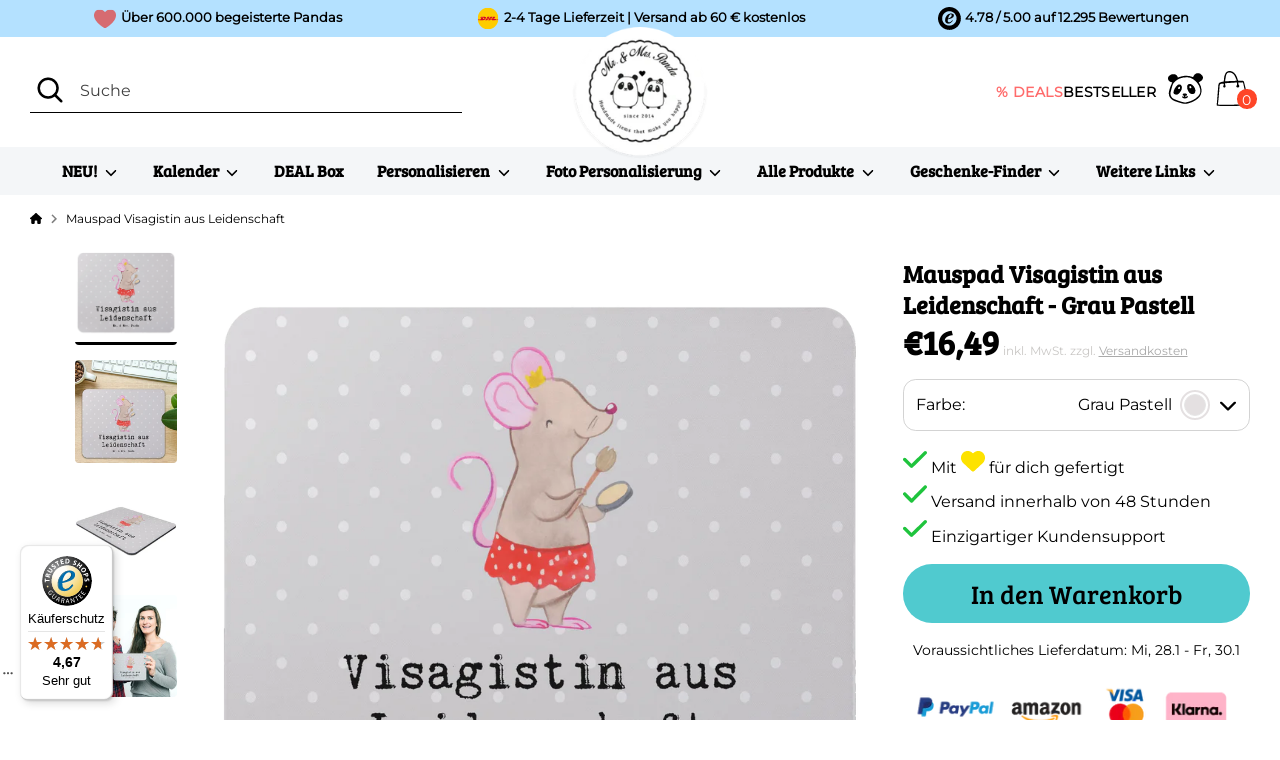

--- FILE ---
content_type: text/css
request_url: https://cdn.shopify.com/extensions/019be632-d8a8-74a9-9bc7-8e271b2b0c38/panda-theme-app-319/assets/ai-custom-image-button.css
body_size: 7716
content:
/**
 * AI Custom Image Button Styles
 * Merged: Base upload UI + Multi-page dialog enhancements
 * Refactored for Alpine.js (SSR + x-cloak support)
 */

/* =====================================================
   Alpine.js Compatibility
   ===================================================== */

/* Hide elements with x-cloak until Alpine initializes */
[x-cloak] {
  display: none !important;
}

/* Root container for Alpine component */
.ai-custom-image-root {
  position: relative;
}

/* Uses .panda-container from panda-shared.css */
/* Uses .hidden from panda-shared.css */

:root {
  --ai-primary: #000000;
  --ai-primary-hover: #333333;
  --ai-secondary: #666666;
  --ai-accent: #00a651;
  /* Green accent */
  --ai-bg-glass: rgba(255, 255, 255, 0.95);
  --ai-border-light: rgba(0, 0, 0, 0.08);
  --ai-shadow-lg: 0 25px 50px -12px rgba(0, 0, 0, 0.25);
  --ai-shadow-md: 0 10px 15px -3px rgba(0, 0, 0, 0.1);
  --ai-shadow-sm: 0 4px 6px -1px rgba(0, 0, 0, 0.05);
  --ai-radius-lg: 24px;
  --ai-radius-md: 16px;
  --ai-radius-sm: 12px;
  --ai-transition: all 0.3s cubic-bezier(0.4, 0, 0.2, 1);
}

/* =====================================================
   Base Upload UI Styles
   ===================================================== */

.ai-upload-area {
  position: relative;
}

.ai-file-input {
  display: none;
}

.ai-upload-label {
  display: block;
  border: 2px dashed #43896b !important;
  border-radius: var(--ai-radius-md) !important;
  padding: 32px;
  text-align: center;
  cursor: pointer;
  transition: var(--ai-transition) !important;
  background: linear-gradient(135deg, #f0fdf4 0%, #dcfce7 100%) !important;
  box-shadow: var(--ai-shadow-sm) !important;
  position: relative;
  overflow: hidden;
}

.ai-upload-label:hover {
  transform: translateY(-2px);
  box-shadow: var(--ai-shadow-md) !important;
  border-color: #15803d !important;
  background: linear-gradient(135deg, #dcfce7 0%, #bbf7d0 100%) !important;
}

.ai-upload-label:active {
  transform: translateY(0);
}

.ai-upload-content {
  display: flex;
  flex-direction: column;
  align-items: center;
  gap: 8px;
}

.ai-upload-icon {
  color: #15803d !important;
  filter: drop-shadow(0 2px 4px rgba(21, 128, 61, 0.2));
}

.ai-upload-text {
  color: #14532d !important;
  font-size: 14px;
  font-weight: 700 !important;
  letter-spacing: -0.01em;
}

.ai-processing-content {
  display: flex;
  gap: 24px;
  align-items: flex-start;
  flex-wrap: wrap;
}

.ai-image-preview {
  position: relative;
  display: inline-block;
  border-radius: 6px;
  overflow: hidden;
  background-color: #fff;
  border: 1px solid #e5e1db;
  flex-shrink: 0;
}

.ai-image-preview img {
  display: block;
  max-width: 200px;
  max-height: 200px;
  object-fit: contain;
}

.ai-remove-btn {
  position: absolute;
  top: 8px;
  right: 8px;
  width: 24px;
  height: 24px;
  min-width: unset;
  padding: unset;
  border-radius: 50%;
  background-color: rgba(255, 255, 255, 0.95);
  color: #333;
  border: 1px solid rgba(0, 0, 0, 0.1);
  font-size: 16px;
  line-height: 1;
  cursor: pointer;
  display: flex;
  align-items: center;
  justify-content: center;
  transition: all 0.2s;
  box-shadow: 0 2px 4px rgba(0, 0, 0, 0.1);
}

.ai-remove-btn:hover {
  background-color: #ef4444;
  color: white;
  border-color: #ef4444;
  transform: scale(1.1);
  box-shadow: 0 2px 8px rgba(239, 68, 68, 0.3);
}

.ai-loading-indicator {
  display: flex;
  flex-direction: column;
  align-items: center;
  justify-content: center;
  padding: 20px;
  min-width: 200px;
}

.ai-spinner {
  width: 48px;
  height: 48px;
  border: 4px solid #e5e1db;
  border-top-color: #666;
  border-radius: 50%;
  animation: ai-spin 1s linear infinite;
  margin-bottom: 16px;
}

@keyframes ai-spin {
  to {
    transform: rotate(360deg);
  }
}

.ai-loading-text {
  font-size: 14px;
  font-weight: 600;
  color: #333;
  margin: 0 0 8px 0;
  text-align: center;
}

.ai-loading-percentage {
  font-size: 24px;
  font-weight: 700;
  color: #666;
  margin: 8px 0;
  text-align: center;
}

.ai-loading-subtext {
  font-size: 12px;
  color: #666;
  margin: 8px 0 0 0;
  text-align: center;
}

.ai-add-to-cart-btn {
  display: flex;
  align-items: center;
  justify-content: center;
  gap: 8px;
  padding: 14px 24px;
  background-color: #333;
  color: white;
  border: none;
  border-radius: 6px;
  font-size: 15px;
  font-weight: 600;
  cursor: pointer;
  transition: all 0.2s ease;
  width: 100%;
}

.ai-add-to-cart-btn:hover:not(:disabled) {
  background-color: #000;
  transform: translateY(-1px);
  box-shadow: 0 4px 12px rgba(0, 0, 0, 0.15);
  color: white;
}

.ai-add-to-cart-btn:active:not(:disabled) {
  transform: translateY(0);
  box-shadow: 0 2px 4px rgba(0, 0, 0, 0.1);
}

.ai-add-to-cart-btn:disabled {
  opacity: 0.6;
  cursor: not-allowed;
}

.ai-add-to-cart-btn svg {
  flex-shrink: 0;
}

/* =====================================================
   Processing Overlay Container
   ===================================================== */

.ai-processing-overlay {
  position: fixed;
  top: 0;
  left: 0;
  right: 0;
  bottom: 0;
  background-color: rgba(0, 0, 0, 0.7) !important;
  backdrop-filter: blur(8px);
  -webkit-backdrop-filter: blur(8px);
  z-index: 999999;
  /* display controlled by Alpine x-show, don't use !important here */
  align-items: center;
  justify-content: center;
  padding: 20px;
  overflow-y: auto;
  /* Ensure proper stacking context isolation */
  isolation: isolate;
  /* Capture all pointer events to prevent interaction with background */
  pointer-events: auto;
  /* Force new layer for better performance */
  will-change: opacity, transform;
  /* Ensure content below is not selectable */
  -webkit-user-select: none;
  -moz-user-select: none;
  user-select: none;
}

/* When visible (Alpine sets display via x-show) */
.ai-processing-overlay[style*="display: none"] {
  display: none !important;
}

.ai-processing-overlay:not([style*="display: none"]) {
  display: flex;
}

.ai-processing-overlay.hidden {
  display: none !important;
}

/* =====================================================
   Enhanced Dialog for Multi-Page Flow
   ===================================================== */

.ai-processing-dialog {
  max-width: 700px;
  max-height: 85vh;
  display: flex;
  flex-direction: column;
  background: var(--ai-bg-glass) !important;
  backdrop-filter: blur(20px) !important;
  -webkit-backdrop-filter: blur(20px) !important;
  border: 1px solid rgba(255, 255, 255, 0.5);
  border-radius: var(--ai-radius-lg) !important;
  box-shadow: var(--ai-shadow-lg) !important;
  overflow: hidden;
  /* Prevent backdrop-filter from leaking past rounded corners */
  /* Re-enable pointer events and selection for dialog content */
  pointer-events: auto;
  -webkit-user-select: text;
  -moz-user-select: text;
  user-select: text;
  /* Ensure dialog is in its own stacking context */
  isolation: isolate;
  position: relative;
  z-index: 1;
}

/* Dialog Header */
.ai-dialog-header {
  border-bottom: 1px solid var(--ai-border-light) !important;
  padding: 24px 32px !important;
  background: transparent !important;
  display: flex;
  justify-content: space-between;
  align-items: flex-start;
  gap: 16px;
}

.ai-dialog-header-text {
  display: flex;
  flex-direction: column;
  gap: 4px;
  flex: 1;
  text-align: center;
}

.ai-dialog-header h3 {
  font-size: 20px !important;
  font-weight: 700 !important;
  letter-spacing: -0.02em;
  color: #111 !important;
  margin: 0;
}

.ai-dialog-subtitle {
  font-size: 14px;
  font-weight: 400;
  color: #666;
  margin: 0;
  line-height: 1.4;
  text-align: center;
}

.ai-dialog-subtitle.hidden {
  display: none;
}

/* Close button disabled state */
.ai-overlay-close:disabled {
  opacity: 0.3;
  cursor: not-allowed;
  pointer-events: none;
}

/* Ultra-specific selectors to override theme button styles */
.ai-processing-overlay .ai-processing-dialog .ai-dialog-header button.ai-overlay-close,
.ai-custom-image-root .ai-processing-dialog button.ai-overlay-close,
.ai-dialog-header button.ai-overlay-close,
button.ai-overlay-close[type="button"],
button.ai-overlay-close,
.ai-overlay-close {
  all: unset !important;
  background: rgba(0, 0, 0, 0.05) !important;
  border-radius: 50% !important;
  width: 32px !important;
  min-width: 32px !important;
  max-width: 32px !important;
  height: 32px !important;
  min-height: 32px !important;
  max-height: 32px !important;
  border: none !important;
  font-size: 24px !important;
  color: #666 !important;
  cursor: pointer !important;
  padding: 0 !important;
  margin: 0 !important;
  display: flex !important;
  align-items: center !important;
  justify-content: center !important;
  transition: all 0.3s cubic-bezier(0.4, 0, 0.2, 1) !important;
  line-height: 1 !important;
  flex-shrink: 0 !important;
  flex-grow: 0 !important;
  flex-basis: 32px !important;
  box-sizing: border-box !important;
  text-decoration: none !important;
  text-transform: none !important;
  letter-spacing: normal !important;
  font-weight: normal !important;
  box-shadow: none !important;
  outline: none !important;
  appearance: none !important;
  -webkit-appearance: none !important;
  -moz-appearance: none !important;
  position: relative !important;
  overflow: visible !important;
}

.ai-processing-overlay .ai-processing-dialog .ai-dialog-header button.ai-overlay-close:hover,
.ai-custom-image-root .ai-processing-dialog button.ai-overlay-close:hover,
.ai-dialog-header button.ai-overlay-close:hover,
button.ai-overlay-close[type="button"]:hover,
button.ai-overlay-close:hover,
.ai-overlay-close:hover {
  background: rgba(0, 0, 0, 0.1) !important;
  transform: rotate(90deg) !important;
  color: #111 !important;
}

/* Dialog Content - Make it scrollable */
.ai-dialog-content {
  flex: 1;
  overflow-y: auto;
  overflow-x: hidden;
  min-height: 0;
  padding: 32px !important;
}

/* Dialog Pages */
.ai-dialog-page {
  padding: 10px;
  overflow: visible;
  animation: ai-fade-slide-up 0.4s cubic-bezier(0.16, 1, 0.3, 1);
}

@keyframes ai-fade-slide-up {
  from {
    opacity: 0;
    transform: translateY(20px);
  }

  to {
    opacity: 1;
    transform: translateY(0);
  }
}

.ai-dialog-page.hidden {
  display: none;
}

/* Continue and Back Buttons */
.ai-continue-btn,
.ai-back-btn {
  display: inline-flex;
  align-items: center;
  justify-content: center;
  gap: 10px;
  padding: 14px 28px;
  border: none;
  border-radius: 100px !important;
  font-size: 16px;
  font-weight: 600;
  cursor: pointer;
  transition: var(--ai-transition);
  text-decoration: none;
  letter-spacing: -0.01em;
}

.ai-continue-btn {
  background-color: var(--ai-primary);
  color: #fff !important;
  margin-left: auto;
  box-shadow: 0 4px 12px rgba(0, 0, 0, 0.15);
}

.ai-continue-btn:hover {
  background-color: var(--ai-primary-hover);
  color: #fff !important;
  transform: translateY(-2px);
  box-shadow: 0 8px 20px rgba(0, 0, 0, 0.2);
}

.ai-continue-btn svg {
  flex-shrink: 0;
  transition: transform 0.3s ease;
}

.ai-continue-btn:hover svg {
  transform: translateX(4px);
}

.ai-back-btn {
  background-color: transparent;
  color: var(--ai-secondary) !important;
  border: 1px solid transparent;
}

.ai-back-btn:hover {
  background-color: rgba(0, 0, 0, 0.05);
  color: #111 !important;
}

/* Footer with buttons */
.ai-dialog-footer {
  padding: 24px 32px !important;
  border-top: 1px solid var(--ai-border-light) !important;
  display: flex;
  gap: 16px;
  justify-content: space-between;
  align-items: center;
  background-color: rgba(250, 250, 250, 0.8) !important;
  backdrop-filter: blur(10px);
  border-bottom-left-radius: var(--ai-radius-lg);
  border-bottom-right-radius: var(--ai-radius-lg);
  flex-shrink: 0;
}

.ai-dialog-footer.hidden {
  display: none;
}

/* =====================================================
   Loading State Enhancements
   Spinner styles moved to panda-loader.css for reusability
   ===================================================== */

.ai-dialog-loading {
  padding: 60px 20px;
  display: flex;
  flex-direction: column;
  align-items: center;
  gap: 32px;
}


/* =====================================================
   Result Page Styles
   ===================================================== */

.ai-dialog-result {
  padding: 20px;
  gap: 24px;
  display: flex;
  flex-direction: column;
  align-items: center;
}

.ai-dialog-result.hidden {
  display: none;
}

/* Container that holds both image and watermark */
.ai-result-image-container {
  position: relative;
  width: 100%;
  max-width: 300px;
  border-radius: var(--ai-radius-md);
  overflow: hidden;
  border: 1px solid #e5e1db;
  box-shadow: 0 4px 12px rgba(0, 0, 0, 0.1);
  user-select: none;
  -webkit-user-select: none;
  -moz-user-select: none;
  -ms-user-select: none;
}

.ai-result-image-container img,
.ai-result-image {
  display: block;
  width: 100%;
  height: auto;
  object-fit: cover;
  pointer-events: none;
  -webkit-user-drag: none;
  -khtml-user-drag: none;
  -moz-user-drag: none;
  -o-user-drag: none;
  user-drag: none;
  max-width: 100%;
  transition: transform 0.5s ease;
  -webkit-touch-callout: none;
  -webkit-user-select: none;
  -webkit-touch-callout: none;
  -webkit-user-select: none;
}

.ai-result-image-container:hover img {
  transform: scale(1.02) rotate(1deg);
}

/* Watermark overlay */
.ai-watermark-overlay {
  position: absolute;
  top: 0;
  left: 0;
  width: 100%;
  height: 100%;
  pointer-events: none;
  user-select: none;
  display: flex;
  flex-wrap: wrap;
  align-content: flex-start;
  overflow: hidden;
  z-index: 10;
}

.ai-watermark-text {
  position: absolute;
  color: rgba(255, 255, 255, 0.20);
  font-size: 14px;
  font-weight: 600;
  text-shadow:
    0 0 3px rgba(0, 0, 0, 0.3),
    1px 1px 2px rgba(0, 0, 0, 0.25);
  transform: rotate(-45deg);
  white-space: nowrap;
  pointer-events: none;
  user-select: none;
  font-family: -apple-system, BlinkMacSystemFont, 'Segoe UI', Roboto, Helvetica, Arial, sans-serif;
  letter-spacing: 1px;
  z-index: 10;
  transform-origin: center;
}

.ai-result-text {
  text-align: center;
  max-width: 100%;
}

.ai-result-title {
  font-size: 24px;
  margin: 0 0 12px 0;
  font-weight: 700;
  letter-spacing: -0.02em;
  background: linear-gradient(135deg, #111 0%, #444 100%);
  -webkit-background-clip: text;
  -webkit-text-fill-color: transparent;
  background-clip: text;
}

.ai-result-description {
  font-size: 16px;
  color: #555;
  margin: 0;
  line-height: 1.6;
}

/* Result Page Controls */
.ai-result-controls {
  width: 100%;
  max-width: 450px;
  display: flex;
  flex-direction: column;
  gap: 16px;
  padding-top: 12px;
}

.ai-result-controls-question {
  font-size: 15px;
  font-weight: 600;
  color: #333;
  margin: 0;
  text-align: center;
}

.ai-result-controls-options {
  display: flex;
  gap: 12px;
}

.ai-result-control-option {
  flex: 1;
  display: flex;
  flex-direction: row;
  align-items: center;
  justify-content: center;
  padding: 14px 20px;
  border: 1px solid var(--ai-border-light);
  border-radius: var(--ai-radius-sm);
  background-color: #fff;
  cursor: pointer;
  transition: var(--ai-transition);
  gap: 8px;
  font-size: 15px;
  font-weight: 600;
  box-shadow: var(--ai-shadow-sm);
}

.ai-result-control-option:hover {
  border-color: #ccc;
  background-color: #f9f9f9;
  transform: translateY(-2px);
  box-shadow: var(--ai-shadow-md);
}

.ai-result-control-option.selected {
  border-color: var(--ai-primary);
  background-color: var(--ai-primary);
  color: #fff;
}

.ai-result-control-option.selected:hover {
  background-color: var(--ai-primary-hover);
}

.ai-result-control-option svg {
  flex-shrink: 0;
  color: var(--ai-accent);
}

.ai-result-control-option.selected svg {
  color: #fff;
}

.ai-result-control-option[data-control="yes"] {
  border-color: rgba(0, 166, 81, 0.3);
  background: linear-gradient(to bottom right, #fff, #f0fdf4);
}

.ai-result-control-option[data-control="yes"]:hover {
  background-color: #f0fdf4;
  border-color: var(--ai-accent);
}

.ai-result-control-option[data-control="yes"].selected {
  background-color: var(--ai-accent);
  border-color: var(--ai-accent);
}

.ai-result-control-option[data-control="yes"].selected:hover {
  background-color: #008f45;
  border-color: #008f45;
}

/* =====================================================
   Variant Selection Page
   ===================================================== */

.ai-variant-selection-content {
  display: flex;
  flex-direction: column;
  gap: 24px;
}

.ai-variant-header-section {
  display: flex;
  flex-direction: column;
  gap: 8px;
  padding-bottom: 8px;
}

.ai-variant-title {
  font-size: 16px;
  font-weight: 600;
  color: #333;
  margin: 0;
  line-height: 1.3;
}

.ai-variant-description {
  font-size: 14px;
  font-weight: 400;
  color: #666;
  margin: 0;
  line-height: 1.5;
}

.ai-variant-option-group {
  display: flex;
  flex-direction: column;
  gap: 16px;
}

.ai-variant-option-title {
  font-size: 15px;
  font-weight: 600;
  color: #666;
  margin: 0;
  text-transform: uppercase;
  letter-spacing: 0.05em;
}

.ai-variant-option-buttons {
  display: grid;
  grid-template-columns: repeat(auto-fit, minmax(120px, 1fr));
  gap: 12px;
  padding-bottom: 16px;
}

.ai-variant-button {
  position: relative;
  padding: 12px 24px;
  border: 1px solid var(--ai-border-light);
  border-radius: var(--ai-radius-sm);
  background-color: #fff;
  color: #333;
  font-size: 15px;
  font-weight: 500;
  cursor: pointer;
  transition: var(--ai-transition);
  width: 100%;
  min-width: 0;
  text-align: center;
  display: flex;
  flex-direction: column;
  gap: 4px;
  align-items: center;
  box-shadow: var(--ai-shadow-sm);
  margin-bottom: 4px;
  /* Extra space for badge overflow */
}

.ai-variant-button:hover {
  border-color: #ccc;
  transform: translateY(-2px);
  box-shadow: var(--ai-shadow-md);
}

.ai-variant-button.selected {
  border-color: #333;
  border-width: 2px;
  background-color: #fff;
  color: #333;
  box-shadow: var(--ai-shadow-md);
}

.ai-variant-button.selected:hover {
  background-color: #fafafa;
  transform: translateY(-1px);
}

.ai-variant-value {
  font-weight: 600;
}

.ai-variant-price {
  font-size: 13px;
  font-weight: 400;
  color: #888;
}

.ai-variant-button.selected .ai-variant-price {
  color: #666;
}

.ai-bestseller-chip {
  position: absolute;
  top: 0;
  left: 50%;
  transform: translate(-50%, -50%);
  font-family: -apple-system, BlinkMacSystemFont, 'Segoe UI', Roboto, sans-serif;
  font-size: 12px;
  font-weight: 800;
  text-transform: uppercase;
  letter-spacing: 0.3px;
  background: linear-gradient(135deg, #fbbf24 0%, #f59e0b 100%);
  color: #ffffff;
  padding: 4px 12px;
  border-radius: 9999px;
  white-space: nowrap;
  box-shadow: 0 2px 6px rgba(0, 0, 0, 0.15), 0 1px 3px rgba(245, 158, 11, 0.4);
  transition: var(--ai-transition);
  z-index: 10;
}

.ai-variant-button:hover .ai-bestseller-chip {
  transform: translate(-50%, -50%) scale(1.05);
  box-shadow: 0 4px 8px rgba(0, 0, 0, 0.18), 0 2px 4px rgba(245, 158, 11, 0.5);
}

.ai-no-variants {
  text-align: center;
  color: #666;
  font-size: 15px;
  padding: 40px 20px;
  background: rgba(0, 0, 0, 0.02);
  border-radius: var(--ai-radius-md);
}

/* =====================================================
   Controls Selection Page (Fotoprüfung)
   ===================================================== */

.ai-controls-content {
  display: flex;
  flex-direction: column;
  gap: 16px;
  padding: 0;
}

.ai-controls-header {
  text-align: center;
  margin-bottom: 4px;
}

.ai-controls-description {
  font-size: 15px;
  color: #555;
  line-height: 1.5;
  margin: 0;
  font-weight: 500;
}

.ai-controls-benefits {
  display: flex;
  flex-direction: column;
  gap: 0;
  padding: 12px 16px;
  background: #f8faf8;
  border-radius: 12px;
  border: 1px solid #e8ece8;
}

.ai-controls-benefit-item {
  display: flex;
  align-items: center;
  gap: 10px;
  padding: 8px 0;
  border-bottom: 1px solid #eee;
}

.ai-controls-benefit-item:last-child {
  border-bottom: none;
}

.ai-controls-check-icon {
  flex-shrink: 0;
  color: #22c55e;
  width: 18px;
  height: 18px;
}

.ai-controls-benefit-item span {
  font-size: 13px;
  color: #444;
  line-height: 1.4;
}

.ai-controls-options {
  display: flex;
  flex-direction: column;
  gap: 10px;
  margin-top: 4px;
}

.ai-controls-option {
  display: flex;
  flex-direction: row;
  align-items: center;
  justify-content: center;
  padding: 14px 20px;
  border: 2px solid #e5e5e5;
  border-radius: 12px;
  background-color: #fff;
  cursor: pointer;
  transition: all 0.2s ease;
  min-height: auto;
  gap: 10px;
}

.ai-controls-option:hover {
  border-color: #ccc;
  background-color: #fafafa;
}

.ai-controls-option.selected {
  border-color: #22c55e;
  background-color: #22c55e;
  color: #fff !important;
}

.ai-controls-option.selected:hover {
  background-color: #16a34a;
  border-color: #16a34a;
}

.ai-controls-option.selected svg {
  color: #fff !important;
}

.ai-controls-option.selected span {
  color: #fff !important;
}

.ai-controls-option svg {
  flex-shrink: 0;
  color: #22c55e;
  width: 22px;
  height: 22px;
}

.ai-controls-option span {
  font-size: 15px;
  font-weight: 600;
  text-align: center;
  color: #333;
}

/* "Ja" option - green accent */
.ai-controls-yes {
  border-color: #d1fae5;
  background: #f0fdf4;
}

.ai-controls-yes:hover {
  border-color: #86efac;
  background-color: #dcfce7;
}

.ai-controls-yes.selected {
  background: #22c55e;
  border-color: #22c55e;
}

.ai-controls-yes.selected:hover {
  background-color: #16a34a;
  border-color: #16a34a;
}

/* "Nein" option - neutral */
.ai-controls-no {
  border-color: #e5e5e5;
  background: #fff;
}

.ai-controls-no:hover {
  border-color: #ccc;
  background-color: #f5f5f5;
}

.ai-controls-no.selected {
  background: #333;
  border-color: #333;
}

.ai-controls-no svg {
  display: none;
}

/* =====================================================
   Review Page
   ===================================================== */

.ai-review-content {
  display: flex;
  flex-direction: column;
  gap: 24px;
  padding: 5px;
}

.ai-review-image-container {
  width: 100%;
  max-height: 350px;
  border-radius: var(--ai-radius-md);
  overflow: hidden;
  background-color: #f5f5f5;
  position: relative;
  display: flex;
  align-items: center;
  justify-content: center;
  box-shadow: inset 0 0 20px rgba(0, 0, 0, 0.05);
  pointer-events: auto;
  -webkit-touch-callout: none;
  -webkit-user-select: none;
  user-select: none;
}

.ai-review-image {
  width: 100%;
  height: 100%;
  object-fit: contain;
  display: block;
  max-height: 350px;
  transition: transform 0.5s ease;
  -webkit-touch-callout: none;
  -webkit-user-select: none;
  -moz-user-select: none;
  -ms-user-select: none;
  user-select: none;
  pointer-events: none;
}

.ai-review-image:hover {
  transform: scale(1.02);
}

.ai-review-details {
  background-color: #fff;
  border-radius: var(--ai-radius-md);
  padding: 24px;
  border: 1px solid var(--ai-border-light);
  box-shadow: var(--ai-shadow-sm);
}

.ai-review-details-title {
  font-size: 18px;
  font-weight: 700;
  color: #111;
  margin: 0 0 16px 0;
  letter-spacing: -0.01em;
}

.ai-review-detail-row {
  display: flex;
  justify-content: space-between;
  padding: 12px 0;
  border-bottom: 1px solid var(--ai-border-light);
}

.ai-review-detail-row:last-child {
  border-bottom: none;
}

.ai-review-detail-label {
  font-size: 15px;
  color: #666;
  font-weight: 500;
}

.ai-review-detail-value {
  font-size: 15px;
  color: #111;
  font-weight: 600;
}

.ai-review-description {
  font-size: 14px;
  color: #666;
  line-height: 1.6;
  margin: 0;
  text-align: center;
}

/* =====================================================
   Add to Cart Button in Review/Dialog
   ===================================================== */

#ai-overlay-add-to-cart {
  display: inline-flex;
  align-items: center;
  gap: 12px;
  padding: 16px 32px;
  background-color: var(--ai-primary);
  color: #fff;
  border: none;
  border-radius: 100px;
  font-size: 18px;
  font-weight: 600;
  cursor: pointer;
  transition: var(--ai-transition);
  width: 100%;
  justify-content: center;
  box-shadow: 0 10px 25px -5px rgba(0, 0, 0, 0.3);
}

#ai-overlay-add-to-cart:hover {
  background-color: var(--ai-primary-hover);
  transform: translateY(-2px);
  box-shadow: 0 15px 30px -5px rgba(0, 0, 0, 0.4);
}

#ai-overlay-add-to-cart:active {
  transform: translateY(0);
}

#ai-overlay-add-to-cart:disabled {
  opacity: 0.6;
  cursor: not-allowed;
  transform: none;
}

#ai-overlay-add-to-cart.loading {
  color: transparent !important;
  pointer-events: none;
  position: relative;
}

#ai-overlay-add-to-cart.loading svg,
#ai-overlay-add-to-cart.loading span {
  opacity: 0;
}

#ai-overlay-add-to-cart.loading::after {
  content: "";
  position: absolute;
  width: 24px;
  height: 24px;
  top: 50%;
  left: 50%;
  margin-top: -12px;
  margin-left: -12px;
  border: 3px solid rgba(255, 255, 255, 0.3);
  border-radius: 50%;
  border-top-color: #fff;
  animation: ai-spin 0.8s linear infinite;
}

/* =====================================================
   Cropper Modal Styles
   ===================================================== */

.ai-cropper-modal {
  position: fixed;
  top: 0;
  left: 0;
  right: 0;
  bottom: 0;
  background-color: rgba(0, 0, 0, 0.7) !important;
  backdrop-filter: blur(8px);
  -webkit-backdrop-filter: blur(8px);
  z-index: 999999;
  /* display controlled by Alpine x-show, don't use !important here */
  align-items: center;
  justify-content: center;
  padding: 20px;
  overflow-y: auto;
  /* Ensure proper stacking context isolation */
  isolation: isolate;
  /* Capture all pointer events to prevent interaction with background */
  pointer-events: auto;
  /* Force new layer for better performance */
  will-change: opacity, transform;
  /* Ensure content below is not selectable */
  -webkit-user-select: none;
  -moz-user-select: none;
  user-select: none;
}

/* When visible (Alpine sets display via x-show) */
.ai-cropper-modal[style*="display: none"] {
  display: none !important;
}

.ai-cropper-modal:not([style*="display: none"]) {
  display: flex;
}

.ai-cropper-modal-content {
  background-color: var(--ai-bg-glass) !important;
  backdrop-filter: blur(20px);
  -webkit-backdrop-filter: blur(20px);
  border: 1px solid rgba(255, 255, 255, 0.5);
  border-radius: var(--ai-radius-lg) !important;
  max-width: 90vw;
  max-height: 85vh;
  width: 700px;
  display: flex;
  flex-direction: column;
  box-shadow: var(--ai-shadow-lg) !important;
  /* Re-enable pointer events and selection for modal content */
  pointer-events: auto;
  -webkit-user-select: text;
  -moz-user-select: text;
  user-select: text;
  /* Ensure modal is in its own stacking context */
  isolation: isolate;
  position: relative;
  z-index: 1;
}

.ai-cropper-header {
  display: flex;
  align-items: center;
  justify-content: space-between;
  padding: 24px 32px !important;
  border-bottom: 1px solid var(--ai-border-light) !important;
  background: transparent !important;
}

.ai-cropper-header h3 {
  margin: 0 !important;
  font-size: 20px !important;
  font-weight: 700 !important;
  letter-spacing: -0.02em;
  color: #111 !important;
}

.ai-cropper-close {
  background: rgba(0, 0, 0, 0.05) !important;
  border: none !important;
  font-size: 24px !important;
  color: #666 !important;
  cursor: pointer;
  padding: 0 !important;
  width: 32px !important;
  height: 32px !important;
  min-width: 32px !important;
  max-width: 32px !important;
  min-height: 32px !important;
  max-height: 32px !important;
  flex-shrink: 0 !important;
  display: flex !important;
  align-items: center;
  justify-content: center;
  border-radius: 50% !important;
  transition: var(--ai-transition) !important;
  line-height: 1;
  aspect-ratio: 1 / 1 !important;
}

.ai-cropper-close:hover {
  background-color: rgba(0, 0, 0, 0.1) !important;
  color: #111 !important;
  transform: rotate(90deg);
}

.ai-cropper-body {
  padding: 24px 32px !important;
  flex: 1;
  overflow: auto;
  display: flex;
  align-items: center;
  justify-content: center;
  background: transparent !important;
}

.ai-cropper-container {
  max-width: 100%;
  max-height: 55vh;
  display: flex;
  align-items: center;
  justify-content: center;
  border-radius: var(--ai-radius-md);
  overflow: hidden;
}

.ai-cropper-container img {
  max-width: 100%;
  max-height: 55vh;
  display: block;
}

.ai-cropper-footer {
  display: flex;
  gap: 16px;
  padding: 24px 32px !important;
  border-top: 1px solid var(--ai-border-light) !important;
  justify-content: flex-end;
  background-color: rgba(250, 250, 250, 0.8) !important;
  backdrop-filter: blur(10px);
}

.ai-cropper-btn {
  display: inline-flex !important;
  align-items: center;
  justify-content: center;
  gap: 8px;
  padding: 14px 28px !important;
  border-radius: 100px !important;
  font-size: 16px !important;
  font-weight: 600 !important;
  cursor: pointer;
  transition: var(--ai-transition) !important;
  border: none !important;
  letter-spacing: -0.01em;
}

.ai-cropper-btn-secondary {
  background-color: transparent !important;
  color: var(--ai-secondary) !important;
  border: 1px solid transparent !important;
}

.ai-cropper-btn-secondary:hover {
  background-color: rgba(0, 0, 0, 0.05) !important;
  color: #111 !important;
}

.ai-cropper-btn-primary {
  background-color: var(--ai-primary) !important;
  color: #fff !important;
  box-shadow: 0 4px 12px rgba(0, 0, 0, 0.15);
}

.ai-cropper-btn-primary:hover {
  background-color: var(--ai-primary-hover) !important;
  color: #fff !important;
  transform: translateY(-2px);
  box-shadow: 0 8px 20px rgba(0, 0, 0, 0.2);
}

/* =====================================================
   Wiggle animation for controls page continue button
   ===================================================== */

@keyframes ai-wiggle {

  0%,
  100% {
    transform: translateX(0);
  }

  25% {
    transform: translateX(-2px);
  }

  75% {
    transform: translateX(2px);
  }
}

.ai-continue-btn.ai-wiggle {
  animation: ai-wiggle 0.4s ease-in-out 3;
  animation-delay: 0.3s;
}

/* =====================================================
   Mobile Responsive
   ===================================================== */

@media (max-width: 640px) {
  .ai-processing-dialog {
    max-width: 95vw;
    max-height: 80vh;
    height: auto;
    border-radius: var(--ai-radius-md) !important;
    border: 1px solid rgba(255, 255, 255, 0.5);
    margin: auto;
    display: flex;
    flex-direction: column;
  }

  .ai-processing-dialog .ai-dialog-content {
    padding: 12px !important;
    flex: 1;
    overflow-y: auto;
    min-height: 0;
  }

  .ai-dialog-header {
    padding: 12px 16px !important;
    flex-shrink: 0;
  }

  .ai-dialog-header h3 {
    font-size: 17px !important;
  }

  .ai-dialog-footer {
    padding: 12px 16px !important;
    background: #fff !important;
    flex-shrink: 0;
    border-bottom-left-radius: var(--ai-radius-md);
    border-bottom-right-radius: var(--ai-radius-md);
  }

  .ai-continue-btn,
  .ai-back-btn {
    padding: 10px 20px;
    font-size: 14px;
    min-height: 48px;
  }

  .ai-variant-option-buttons {
    display: grid;
    grid-template-columns: repeat(2, 1fr);
    gap: 12px;
    row-gap: 20px;
    padding-bottom: 16px;
  }

  .ai-variant-button {
    padding: 10px 16px;
    font-size: 14px;
    min-width: 0;
    width: 100%;
    min-height: 48px;
  }

  .ai-controls-content {
    padding: 0;
    gap: 10px;
  }

  .ai-controls-description {
    font-size: 13px;
    line-height: 1.4;
  }

  .ai-controls-benefits {
    gap: 0;
    padding: 8px 12px;
  }

  .ai-controls-benefit-item {
    padding: 6px 0;
  }

  .ai-controls-benefit-item span {
    font-size: 12px;
  }

  .ai-controls-check-icon {
    width: 16px;
    height: 16px;
  }

  .ai-controls-option {
    padding: 12px 16px;
    min-height: auto;
    gap: 8px;
  }

  .ai-controls-option span {
    font-size: 14px;
  }

  .ai-controls-option svg {
    width: 20px;
    height: 20px;
  }

  .ai-result-controls {
    max-width: 100%;
    gap: 12px;
  }

  .ai-result-controls-question {
    font-size: 14px;
  }

  .ai-result-control-option {
    padding: 12px 16px;
    font-size: 14px;
  }

  .ai-result-control-option svg {
    width: 20px;
    height: 20px;
  }

  .ai-processing-dialog .ai-result-image {
    max-width: 220px;
    max-height: 30vh;
    width: auto;
    margin: 0 auto;
  }

  .ai-processing-dialog .ai-dialog-result {
    padding: 16px 12px;
    gap: 12px;
  }

  .ai-processing-dialog .ai-result-title {
    font-size: 20px;
    margin-bottom: 4px;
  }

  .ai-dialog-loading {
    padding: 40px 20px;
    gap: 20px;
    min-height: 50vh;
    justify-content: center;
  }

  #ai-panda-spinner:empty {
    width: 80px !important;
    height: 80px !important;
  }

  .ai-progress-percentage {
    font-size: 42px !important;
  }

  .ai-loading-text {
    font-size: 16px !important;
  }

  .ai-review-content {
    padding: 0;
    gap: 12px;
  }

  .ai-review-details {
    padding: 12px;
  }

  .ai-review-details-title {
    font-size: 15px;
  }

  .ai-review-detail-label,
  .ai-review-detail-value {
    font-size: 13px;
  }

  #ai-overlay-add-to-cart {
    padding: 14px 20px;
    font-size: 15px;
    width: auto;
    flex: 1;
  }

  .ai-dialog-footer {
    gap: 10px;
  }

  .ai-processing-content {
    flex-direction: column;
    align-items: center;
  }

  .ai-loading-indicator {
    width: 100%;
  }

  .ai-cropper-modal {
    padding: 10px !important;
    align-items: center;
    justify-content: center;
  }

  .ai-cropper-modal-content {
    width: 95vw;
    max-width: 95vw;
    max-height: 80vh;
    height: auto;
    border-radius: var(--ai-radius-md) !important;
    display: flex;
    flex-direction: column;
  }

  .ai-cropper-header {
    padding: 16px 20px !important;
    flex-shrink: 0;
  }

  .ai-cropper-header h3 {
    font-size: 17px !important;
  }

  .ai-cropper-body {
    padding: 16px !important;
    flex: 1;
    min-height: 0;
    overflow: auto;
  }

  .ai-cropper-container {
    max-height: 45vh;
  }

  .ai-cropper-container img {
    max-height: 50vh;
  }

  .ai-cropper-footer {
    padding: 16px 20px !important;
    flex-shrink: 0;
    flex-direction: row;
    justify-content: space-between;
    background: #fff !important;
  }

  .ai-cropper-btn {
    padding: 12px 24px !important;
    font-size: 15px !important;
    flex: 1;
  }
}

/* Desktop: larger image preview in result dialog */
@media (min-width: 768px) {
  .ai-result-image-container {
    max-width: 550px;
  }

  .ai-watermark-text {
    font-size: 20px;
  }
}

/* =====================================================
   Alpine.js Transition Utilities
   ===================================================== */

.transition {
  transition-property: all;
  transition-timing-function: cubic-bezier(0.4, 0, 0.2, 1);
}

.transition.ease-out {
  transition-timing-function: cubic-bezier(0, 0, 0.2, 1);
}

.transition.ease-in {
  transition-timing-function: cubic-bezier(0.4, 0, 1, 1);
}

.duration-150 {
  transition-duration: 150ms;
}

.duration-200 {
  transition-duration: 200ms;
}

.duration-300 {
  transition-duration: 300ms;
}

.opacity-0 {
  opacity: 0;
}

.opacity-100 {
  opacity: 1;
}

.transform {
  transform: translateX(var(--tw-translate-x, 0)) translateY(var(--tw-translate-y, 0));
}

.translate-y-4 {
  --tw-translate-y: 1rem;
}

.translate-y-0 {
  --tw-translate-y: 0;
}

/* =====================================================
   SSR Model Picker Styles (on main page)
   ===================================================== */

.panda-variant-pickers {
  margin-bottom: 24px;
  position: relative;
  z-index: 1;
  overflow: visible !important;
  -webkit-overflow: visible !important;
  contain: none !important;
  height: auto !important;
  min-height: auto !important;
}

.panda-variant-section,
.panda-picker-model,
.panda-picker-size {
  margin-bottom: 24px;
  padding: 20px;
  background: #fff;
  border-radius: var(--ai-radius-md, 12px);
  border: 1px solid #e5e5e5;
  position: relative;
  z-index: 1;
  isolation: isolate;
  /* Reset any conflicting styles from variant-picker.css */
  height: auto !important;
  min-height: auto !important;
  overflow: visible !important;
  -webkit-overflow: visible !important;
  contain: none !important;
  display: block !important;
  flex-direction: unset !important;
  align-items: unset !important;
  justify-content: unset !important;
  /* Prevent border-radius from clipping content */
  transform: translateZ(0);
  -webkit-transform: translateZ(0);
  backface-visibility: hidden;
  -webkit-backface-visibility: hidden;
}

.panda-variant-section:last-child,
.panda-picker-model:last-child,
.panda-picker-size:last-child {
  margin-bottom: 0;
}

.panda-variant-title {
  font-size: 16px;
  font-weight: 600;
  color: #111;
  margin: 0 0 16px 0;
  padding-bottom: 8px;
  border-bottom: 1px solid #eee;
}

.panda-variant-grid {
  display: grid;
  gap: 12px;
  position: relative;
  overflow: visible;
  /* Add padding to allow hover scale effect without clipping */
  padding: 12px;
  margin: -12px;
}

.panda-model-grid {
  /* Use auto-fit with minmax for responsive columns */
  grid-template-columns: repeat(auto-fit, minmax(100px, 1fr));
  max-width: 100%;
}

/* Ensure max 3 columns on larger screens */
@media (min-width: 400px) {
  .panda-model-grid {
    grid-template-columns: repeat(auto-fit, minmax(110px, 1fr));
  }
}

/* Force 2 columns on very small screens */
@media (max-width: 280px) {
  .panda-model-grid {
    grid-template-columns: repeat(2, 1fr);
  }
}

.panda-variant-btn {
  position: relative;
  display: flex;
  flex-direction: column;
  align-items: center;
  gap: 8px;
  padding: 12px;
  background: #fafafa;
  border: 2px solid #e5e5e5;
  border-radius: var(--ai-radius-sm, 8px);
  cursor: pointer;
  transition: var(--ai-transition);
  text-align: center;
  min-height: 60px;
  min-width: unset !important;
  overflow: visible !important;
}

.panda-variant-btn:hover {
  border-color: var(--ai-primary, #22c55e);
  box-shadow: 0 4px 12px rgba(0, 0, 0, 0.1);
  background: #fff;
  transform: translateY(-2px);
}

/* Focus state for keyboard navigation */
.panda-variant-btn:focus {
  outline: none;
  box-shadow: 0 0 0 3px rgba(34, 197, 94, 0.4);
}

.panda-variant-btn:focus:not(:focus-visible) {
  box-shadow: none;
}

.panda-variant-btn:focus-visible {
  outline: none;
  box-shadow: 0 0 0 3px rgba(34, 197, 94, 0.4);
}

.panda-variant-btn.selected {
  border-color: var(--ai-primary, #22c55e);
  background: #f0fdf4;
  box-shadow: 0 0 0 3px rgba(34, 197, 94, 0.1);
}

.panda-model-thumb {
  width: 80px;
  height: 80px;
  background: transparent;
  flex-shrink: 0;
  position: relative;
  border-radius: 8px;
  overflow: visible;
  /* Allow scale to overflow */
  transition: transform 0.25s cubic-bezier(0.34, 1.56, 0.64, 1);
  /* Bouncy effect */
  z-index: 1;
}

.panda-model-thumb img {
  width: 100%;
  height: 100%;
  object-fit: cover;
  border-radius: 8px;
  transition: transform 0.2s ease, box-shadow 0.25s ease;
}

/* Default thumbnail hover zoom (for variant-based mode) */
.panda-variant-btn:hover .panda-model-thumb img {
  transform: scale(1.05);
}

.panda-variant-label {
  font-size: 13px;
  font-weight: 500;
  color: #333;
  max-width: 100%;
  line-height: 1.3;
  text-align: center;
  margin-top: 4px;

  /* Enable hyphenation for long words */
  word-wrap: break-word;
  overflow-wrap: break-word;
  word-break: break-word;
  hyphens: auto;
  -webkit-hyphens: auto;
  -ms-hyphens: auto;
}

/* Size Picker Styles */
.panda-size-grid {
  grid-template-columns: repeat(auto-fill, minmax(70px, 1fr));
  gap: 8px;
}

.panda-size-btn {
  padding: 12px 8px;
  min-width: 60px;
  min-height: auto;
  flex-direction: row;
  justify-content: center;
}

.panda-size-label {
  font-size: 14px;
  font-weight: 600;
  color: #333;
  white-space: nowrap;
}

/* Bestseller Badge - floating on top edge with premium styling */
.panda-bestseller-badge {
  position: absolute;
  top: 0;
  left: 50%;
  transform: translate(-50%, -50%);
  background: linear-gradient(135deg, #f59e0b 0%, #d97706 100%);
  color: white;
  font-family: -apple-system, BlinkMacSystemFont, 'Segoe UI', Roboto, sans-serif;
  font-size: 8px;
  font-weight: 800;
  padding: 3px 8px;
  border-radius: 9999px;
  text-transform: uppercase;
  letter-spacing: 0.3px;
  z-index: 10;
  white-space: nowrap;
  box-shadow: 0 2px 4px rgba(0, 0, 0, 0.1), 0 1px 2px rgba(0, 0, 0, 0.06);
  transition: all 0.2s ease;
}

/* Hover effect on parent button */
.panda-variant-btn:hover .panda-bestseller-badge {
  transform: translate(-50%, -50%) scale(1.05);
  box-shadow: 0 4px 6px rgba(0, 0, 0, 0.12), 0 2px 4px rgba(0, 0, 0, 0.08);
}

/* Selected state - green confirmation */
.panda-variant-btn.selected .panda-bestseller-badge {
  background: linear-gradient(135deg, #10b981 0%, #059669 100%);
}

/* Size button specific - slightly smaller */
.panda-size-btn .panda-bestseller-badge {
  font-size: 7px;
  padding: 2px 6px;
}

/* Selected Indicator - positioned on thumbnail (overlay approach) */
.panda-selected-indicator {
  position: absolute;
  bottom: 4px;
  right: 4px;
  display: flex;
  align-items: center;
  justify-content: center;
  width: 22px;
  height: 22px;
  background: var(--ai-primary, #22c55e);
  border-radius: 50%;
  color: white;
  box-shadow: 0 2px 4px rgba(0, 0, 0, 0.2);
  z-index: 5;
}

.panda-selected-indicator svg {
  width: 12px;
  height: 12px;
}

/* Adjust indicator for size buttons (no thumbnail) */
.panda-size-btn .panda-selected-indicator {
  position: static;
  width: 14px;
  height: 14px;
  margin-left: 6px;
}

.panda-size-btn .panda-selected-indicator svg {
  width: 10px;
  height: 10px;
}

/* =====================================================
   Product-Based Style Links (Metafield Mode)
   ===================================================== */

.panda-product-link {
  /* Inherit all button styles */
  display: flex !important;
  flex-direction: column !important;
  align-items: center !important;
  gap: 8px !important;
  text-decoration: none !important;
  color: inherit !important;
  cursor: pointer !important;

  /* Reset theme link overrides */
  text-transform: none !important;
  letter-spacing: normal !important;
  font-weight: normal !important;

  /* Hover effect */
  transition: transform 0.2s ease, box-shadow 0.2s ease, border-color 0.2s ease, background 0.2s ease !important;
}

.panda-product-link:hover {
  transform: translateY(-3px) !important;
  box-shadow: 0 8px 16px rgba(0, 0, 0, 0.12) !important;
  text-decoration: none !important;
  color: inherit !important;
  border-color: var(--ai-primary, #22c55e) !important;
  background: #fff !important;
  z-index: 10 !important;
}

/* Enlarge thumbnail on hover for better style preview */
.panda-product-link:hover .panda-model-thumb {
  transform: scale(1.12) !important;
  z-index: 15 !important;
}

.panda-product-link:hover .panda-model-thumb img {
  box-shadow: 0 4px 12px rgba(0, 0, 0, 0.2) !important;
}

.panda-product-link:active {
  transform: translateY(-1px) !important;
}

.panda-product-link:active .panda-model-thumb {
  transform: scale(1.08) !important;
}

/* Small screens - minimal hover effect */
@media (max-width: 480px) {
  .panda-product-link:hover {
    transform: translateY(-2px) !important;
    box-shadow: 0 4px 8px rgba(0, 0, 0, 0.1) !important;
  }

  .panda-product-link:hover .panda-model-thumb {
    transform: scale(1.05) !important;
  }
}

.panda-product-link:visited {
  color: inherit !important;
}

/* Focus state for accessibility */
.panda-product-link:focus {
  outline: none !important;
  box-shadow: 0 0 0 3px rgba(34, 197, 94, 0.4) !important;
}

.panda-product-link:focus:not(:focus-visible) {
  box-shadow: none !important;
}

.panda-product-link:focus-visible {
  outline: none !important;
  box-shadow: 0 0 0 3px rgba(34, 197, 94, 0.4) !important;
}

/* Selected state for current product */
.panda-product-link.selected {
  cursor: default !important;
  pointer-events: none !important;
  border-color: var(--ai-primary, #22c55e) !important;
  background: #f0fdf4 !important;
  box-shadow: 0 0 0 3px rgba(34, 197, 94, 0.1) !important;
}

/* Enhanced thumbnail saturation on selected */
.panda-product-link.selected .panda-model-thumb img {
  filter: saturate(1.1);
}

/* Hidden styles (for remaining styles) */
.panda-style-hidden {
  display: none !important;
}

/* =====================================================
   CSS-Only Expand/Collapse for Product Styles
   Uses checkbox hack - no JavaScript required
   ===================================================== */

/* Hide the checkbox (it's just for state) */
.panda-styles-toggle-checkbox {
  display: none !important;
}

/* Expandable styles: hidden by default */
.panda-style-expandable {
  display: none !important;
}

/* When checkbox is checked: show expandable styles */
.panda-styles-toggle-checkbox:checked~.panda-style-expandable {
  display: flex !important;
}

/* When checkbox is checked: hide "Mehr anzeigen" */
.panda-styles-toggle-checkbox:checked~.panda-show-more-btn {
  display: none !important;
}

/* When checkbox is checked: show "Weniger anzeigen" */
.panda-styles-toggle-checkbox:checked~.panda-show-less-btn {
  display: block !important;
}

/* Show More / Show Less Buttons - Shared Styles */
.panda-show-more-btn,
.panda-show-less-btn {
  grid-column: 1 / -1 !important;
  /* Span full grid width */
  padding: 12px 16px !important;
  background: transparent !important;
  border: 1px dashed #ccc !important;
  border-radius: 8px !important;
  color: #666 !important;
  font-size: 14px !important;
  font-weight: 500 !important;
  cursor: pointer !important;
  transition: all 0.2s ease !important;
  text-align: center !important;

  /* Reset theme overrides */
  text-transform: none !important;
  letter-spacing: normal !important;
  box-shadow: none !important;
  min-width: unset !important;
  max-width: unset !important;
  min-height: unset !important;
  max-height: unset !important;
  width: 100% !important;
  height: auto !important;
}

/* "Mehr anzeigen" visible by default */
.panda-show-more-btn {
  display: block !important;
}

/* "Weniger anzeigen" hidden by default */
.panda-show-less-btn {
  display: none !important;
}

.panda-show-more-btn:hover,
.panda-show-less-btn:hover {
  background: #f9f9f9 !important;
  border-color: #999 !important;
  color: #333 !important;
  transform: none !important;
}

.panda-show-more-btn span,
.panda-show-less-btn span {
  display: inline-block !important;
}

/* Mobile responsive */
@media (max-width: 640px) {

  .panda-show-more-btn,
  .panda-show-less-btn {
    font-size: 13px !important;
    padding: 10px 14px !important;
  }
}

/* =====================================================
   Review Page Styles
   ===================================================== */

.ai-review-content {
  display: flex;
  flex-direction: column;
  gap: 24px;
  padding: 10px;
}

.ai-review-image-container {
  position: relative;
  border-radius: var(--ai-radius-md);
  overflow: hidden;
  background: #f5f5f5;
  max-width: 400px;
  margin: 0 auto;
}

.ai-review-image {
  width: 100%;
  height: auto;
  display: block;
}

.ai-review-details {
  background: #f8f8f8;
  border-radius: var(--ai-radius-md);
  padding: 20px;
}

.ai-review-details-title {
  font-size: 16px;
  font-weight: 600;
  color: #111;
  margin: 0 0 16px 0;
}

.ai-review-detail-row {
  display: flex;
  justify-content: space-between;
  align-items: center;
  padding: 8px 0;
  border-bottom: 1px solid #e8e8e8;
}

.ai-review-detail-row:last-child {
  border-bottom: none;
}

.ai-review-detail-label {
  font-size: 14px;
  color: #666;
}

.ai-review-detail-value {
  font-size: 14px;
  font-weight: 600;
  color: #111;
}

.ai-review-price-row {
  margin-top: 8px;
  padding-top: 12px;
  border-top: 2px solid #ddd;
}

.ai-review-price {
  font-size: 18px !important;
  color: var(--ai-primary) !important;
}

.ai-review-description {
  font-size: 14px;
  color: #666;
  text-align: center;
  line-height: 1.5;
  margin: 0;
}

/* =====================================================
   Button Spinner
   ===================================================== */

.ai-btn-spinner {
  animation: ai-spin 1s linear infinite;
}

.ai-add-to-cart-btn.loading {
  opacity: 0.8;
  cursor: wait;
}

/* Hidden checkbox for form compatibility */
.ai-hidden-checkbox {
  position: absolute;
  opacity: 0;
  pointer-events: none;
}

/* =====================================================
   Additional Variant Picker (Button Style)
   For options like Farb-Anzahl, etc.
   ===================================================== */

.panda-picker-additional {
  margin-bottom: 16px;
  padding: 16px;
  background: #fff;
  border-radius: var(--ai-radius-md, 12px);
  border: 1px solid #e5e5e5;
}

.panda-additional-grid {
  grid-template-columns: repeat(auto-fill, minmax(120px, 1fr));
  gap: 10px;
}

.panda-additional-btn {
  padding: 12px 16px;
  min-height: auto;
  flex-direction: row;
  justify-content: center;
}

.panda-additional-label {
  font-size: 13px;
  font-weight: 500;
  color: #333;
  text-align: center;
  line-height: 1.3;
}

/* Adjust selected indicator for additional buttons */
.panda-additional-btn .panda-selected-indicator {
  width: 16px;
  height: 16px;
  bottom: 4px;
  right: 4px;
}

@media (max-width: 480px) {
  .panda-additional-grid {
    grid-template-columns: repeat(2, 1fr);
  }
}

--- FILE ---
content_type: text/javascript
request_url: https://cdn.shopify.com/extensions/019be632-d8a8-74a9-9bc7-8e271b2b0c38/panda-theme-app-319/assets/ai-custom-image-alpine.js
body_size: 9211
content:
/**
 * AI Custom Image - Unified Alpine.js Component
 *
 * Replaces 10+ legacy JavaScript modules with a single, clean Alpine component.
 * All state is reactive, no manual DOM manipulation.
 *
 * Features:
 * - Image upload and cropping (Cropper.js integration)
 * - Multi-page dialog flow (processing → result → variant → controls → review)
 * - Variant selection synced with theme
 * - Photo control add-on
 * - Cart integration
 * - Watermark and protection
 *
 * @requires Alpine.js 3.x
 * @requires Cropper.js
 * @requires PandaImageApi
 */

/* global Alpine, Cropper, PandaImageApi, PandaLoader */

document.addEventListener('alpine:init', () => {
  Alpine.data('aiCustomImage', (blockId) => ({
    // ==========================================
    // Configuration (hydrated from Data Island)
    // ==========================================
    blockId: blockId,
    config: null,

    // ==========================================
    // Reactive State
    // ==========================================

    // Upload & Processing
    showCropper: false,
    cropperImageSrc: '',
    isCropping: false,
    cropper: null,
    previewImageUrl: null,
    hasUploadedImage: false,
    isProcessingInline: false,

    // Dialog
    showDialog: false,
    currentPage: 'processing', // processing | result | variant | controls | review
    pageHistory: [],
    progress: 0,
    loadingMessage: '',

    // Loader instance (PandaLoader)
    loader: null,

    // Images
    processedImageUrl: null,
    originalImageUrl: null,

    // Variant Selection
    selectedVariantId: null,
    selectedOptions: {},
    currentVariantOptionIndex: 0,
    variantOptionCount: 0,

    // Photo Control
    photoControlSelected: true, // Default to "yes"
    photoControlPrice: null,
    hasPhotoControlOption: false,

    // Product Styles Expand
    showAllStyles: false, // For "Mehr anzeigen" toggle

    // Cart
    isAddingToCart: false,
    currentVariantPrice: null,

    // ==========================================
    // Event Tracking State
    // ==========================================
    dialogStartTime: null,
    pageStartTime: null,
    processingStartTime: null,
    hasTrackedFeatureViewed: false,

    // ==========================================
    // Computed Properties
    // ==========================================

    get pageTitle() {
      if (!this.config) return '';
      const titles = {
        processing: this.config.translations.dialogTitleCreating,
        result: this.config.translations.dialogTitleComplete,
        variant: this.getVariantPageTitle(),
        controls: this.config.translations.photoControlTitle || 'Möchtest du eine Fotoprüfung?',
        review: this.config.translations.reviewTitle || 'Überprüfe deine Auswahl'
      };
      return titles[this.currentPage] || '';
    },

    get pageSubtitle() {
      // Only variant pages may have subtitles from metafields
      if (this.currentPage === 'variant') {
        return this.getVariantPageSubtitle();
      }
      return null;
    },

    get canClose() {
      return this.currentPage !== 'processing';
    },

    get progressDisplay() {
      return Math.round(this.progress);
    },

    get canGoBack() {
      // Can't go back from result page (would show stuck loader at 100%)
      if (this.currentPage === 'result') return false;
      // Can go back if there's history and previous page isn't processing
      if (this.pageHistory.length === 0) return false;
      const previousPage = this.pageHistory[this.pageHistory.length - 1];
      return previousPage !== 'processing';
    },

    // ==========================================
    // Event Tracking Helper
    // ==========================================

    /**
     * Check if dev mode is active (analytics disabled)
     * @returns {boolean}
     */
    isDevMode() {
      return document.cookie.includes('panda_dev=1');
    },

    publishAiEvent(eventName, data = {}) {
      // Check if analytics should be disabled (dev mode)
      if (this.isDevMode()) {
        console.log('[AI Tracking] 🚫 Tracking disabled (dev mode)', eventName, data);
        return;
      }

      try {
        // Add version B identifier and timestamp
        const eventData = {
          ...data,
          version: 'B',
          timestamp: new Date().toISOString(),
          shop: window.Shopify?.shop || 'unknown'
        };

        // Publish to Shopify Analytics (Custom Pixel will subscribe)
        if (window.Shopify?.analytics?.publish) {
          window.Shopify.analytics.publish(`panda:ai_${eventName}`, {
            customData: eventData
          });
          console.log(`[AI Tracking] Event: panda:ai_${eventName}`, eventData);
        } else {
          console.warn('[AI Tracking] Shopify analytics not available');
        }
      } catch (error) {
        console.warn(`[AI Tracking] Failed to publish ${eventName}:`, error);
      }
    },

    // ==========================================
    // Lifecycle
    // ==========================================

    init() {
      // Hydrate config from Data Island
      const configEl = document.getElementById(`panda-config-${this.blockId}`);
      if (configEl) {
        try {
          this.config = JSON.parse(configEl.textContent);
          console.log('[AI Custom Image Alpine] Config loaded:', this.config);
        } catch (e) {
          console.error('[AI Custom Image Alpine] Failed to parse config:', e);
          return;
        }
      } else {
        console.error('[AI Custom Image Alpine] Config element not found for block:', this.blockId);
        return;
      }

      // Initialize selected options from first available variant
      this.initializeSelectedOptions();

      // Count variant option pages
      this.$nextTick(() => {
        const countInput = this.$refs.variantOptionCount;
        if (countInput) {
          this.variantOptionCount = parseInt(countInput.value) || 0;
        }
      });

      // Check for photo control
      this.checkPhotoControlOption();

      // Sync with theme variant selector
      this.setupThemeVariantSync();

      // Hide theme buttons if configured
      this.hideThemeButtons();

      console.log('[AI Custom Image Alpine] Initialized for block:', this.blockId);

      // Track feature viewed (only once)
      if (!this.hasTrackedFeatureViewed) {
        this.trackFeatureViewed();
        this.hasTrackedFeatureViewed = true;
      }
    },

    // ==========================================
    // Event Tracking Methods
    // ==========================================

    trackFeatureViewed() {
      this.publishAiEvent('feature_viewed', {
        variantId: this.selectedVariantId,
        productId: this.config?.product?.id
      });
    },

    // ==========================================
    // Initialization Helpers
    // ==========================================

    initializeSelectedOptions() {
      if (!this.config || !this.config.product) return;

      // Get first available variant
      const firstVariant = this.config.product.variants.find(v => v.available) || this.config.product.variants[0];
      if (firstVariant) {
        this.selectedVariantId = firstVariant.id;
        this.currentVariantPrice = firstVariant.price;

        // Set selected options from first variant
        this.config.product.options.forEach((option, index) => {
          const optionKey = `option${index + 1}`;
          this.selectedOptions[option.name] = firstVariant[optionKey];
        });
      }
    },

    checkPhotoControlOption() {
      // Check if photo control exists on the page (from photo-text-control block)
      const photoCheckbox = document.getElementById('photo-control-checkbox');
      this.hasPhotoControlOption = !!photoCheckbox;

      if (photoCheckbox) {
        // Try to load photo control price
        const sku = photoCheckbox.getAttribute('data-sku');
        const handle = photoCheckbox.getAttribute('data-product-handle');
        if (sku && handle) {
          this.loadPhotoControlPrice(handle, sku);
        }
      }
    },

    async loadPhotoControlPrice(handle, sku) {
      try {
        const response = await fetch(`${this.config.shopify.root}products/${handle}.json`);
        if (response.ok) {
          const data = await response.json();
          const variant = data.product.variants.find(v => v.sku === sku);
          if (variant) {
            this.photoControlPrice = this.formatPrice(variant.price);
          }
        }
      } catch (e) {
        console.warn('[AI Custom Image Alpine] Could not load photo control price:', e);
      }
    },

    setupThemeVariantSync() {
      // Listen for theme variant changes
      window.addEventListener('theme:variant-updated', (e) => {
        if (e.detail?.variant) {
          this.syncFromThemeVariant(e.detail.variant);
        }
      });

      // Also watch the hidden variant ID input
      const variantInput = document.querySelector('input[name="id"]');
      if (variantInput) {
        const observer = new MutationObserver(() => {
          this.selectedVariantId = variantInput.value;
          this.updateSelectedOptionsFromVariantId();
        });
        observer.observe(variantInput, { attributes: true, attributeFilter: ['value'] });
      }
    },

    hideThemeButtons() {
      // Hide cart/buy buttons
      if (this.config?.settings?.hideButtonsSelector) {
        const buttonSelectors = this.config.settings.hideButtonsSelector.split(',').map(s => s.trim());
        buttonSelectors.forEach(selector => {
          if (!selector) return;
          try {
            document.querySelectorAll(selector).forEach(el => {
              el.style.display = 'none';
            });
          } catch (e) {
            console.warn('[AI Custom Image Alpine] Invalid button selector:', selector);
          }
        });
      }

      // Hide theme's original variant pickers
      if (this.config?.settings?.hideOriginalSelector) {
        const variantSelectors = this.config.settings.hideOriginalSelector.split(',').map(s => s.trim());
        variantSelectors.forEach(selector => {
          if (!selector) return;
          try {
            document.querySelectorAll(selector).forEach(el => {
              el.style.display = 'none';
            });
          } catch (e) {
            console.warn('[AI Custom Image Alpine] Invalid variant selector:', selector);
          }
        });
      }

      // Auto-hide variant pickers that we're replacing (smart defaults)
      this.hideVariantPickersForHandledOptions();
    },

    hideVariantPickersForHandledOptions() {
      // Get options we're handling with our custom pickers
      const handledOptions = [];
      document.querySelectorAll('.panda-variant-section[data-option-name]').forEach(section => {
        const optionName = section.dataset.optionName;
        if (optionName) handledOptions.push(optionName.toLowerCase());
      });

      if (handledOptions.length === 0) return;

      // Common theme selectors for variant pickers
      const themeSelectors = [
        'variant-radios',
        'variant-selects',
        '.product-form__input--variant',
        '.product-form__input',
        '.variant-wrapper',
        '.swatch',
        'fieldset[data-variant-option]',
        // Custom theme variant picker selectors
        '.VariantSelectDiv',
        '.VariantDiv'
      ];

      themeSelectors.forEach(selector => {
        try {
          document.querySelectorAll(selector).forEach(el => {
            // Check if this element contains any of our handled options
            const text = el.textContent?.toLowerCase() || '';
            const legend = el.querySelector('legend')?.textContent?.toLowerCase() || '';
            const label = el.querySelector('label')?.textContent?.toLowerCase() || '';
            const selectName = el.querySelector('select')?.name?.toLowerCase() || '';
            // Also check for data-option-name attribute on buttons
            const optionNameAttr = el.querySelector('[data-option-name]')?.dataset?.optionName?.toLowerCase() || '';

            const shouldHide = handledOptions.some(option =>
              text.includes(option) ||
              legend.includes(option) ||
              label.includes(option) ||
              selectName.includes(option) ||
              optionNameAttr.includes(option)
            );

            if (shouldHide) {
              el.style.display = 'none';
            }
          });
        } catch (e) {
          // Ignore invalid selectors
        }
      });
    },

    // ==========================================
    // File Upload & Cropping
    // ==========================================

    handleFileSelect(event) {
      const file = event.target.files[0];
      if (!file) return;

      // Validate file
      if (!this.validateFile(file)) {
        event.target.value = '';
        return;
      }

      // Track upload started
      this.publishAiEvent('upload_started', {
        variantId: this.selectedVariantId,
        fileSize: file.size,
        fileType: file.type
      });

      // Open cropper
      this.openCropper(file);
    },

    validateFile(file) {
      if (!file.type.startsWith('image/')) {
        this.showError(this.config.translations.fileTypeInvalid);
        return false;
      }
      if (file.size > this.config.config.maxFileSize) {
        this.showError(this.config.translations.fileSizeTooLarge);
        return false;
      }
      return true;
    },

    openCropper(file) {
      const reader = new FileReader();
      reader.onload = (e) => {
        this.cropperImageSrc = e.target.result;
        this.showCropper = true;
        document.body.style.overflow = 'hidden';

        // Initialize Cropper.js after image is set
        this.$nextTick(() => {
          this.initCropper();
        });
      };
      reader.readAsDataURL(file);
    },

    initCropper() {
      if (typeof Cropper === 'undefined') {
        this.showError(this.config.translations.cropperNotLoaded);
        this.closeCropper();
        return;
      }

      const imageEl = this.$refs.cropperImage;
      if (!imageEl) return;

      // Destroy existing cropper
      if (this.cropper) {
        this.cropper.destroy();
        this.cropper = null;
      }

      // Get aspect ratio for current variant
      const aspectRatio = this.getCurrentVariantAspectRatio();

      // Initialize Cropper
      this.cropper = new Cropper(imageEl, {
        aspectRatio: aspectRatio,
        viewMode: 2,
        autoCropArea: 1,
        responsive: true,
        movable: true,
        scalable: true,
        zoomable: true,
        background: false,
        guides: true,
        center: true,
        highlight: true,
        cropBoxMovable: true,
        cropBoxResizable: true,
      });

      console.log('[AI Custom Image Alpine] Cropper initialized with aspect ratio:', aspectRatio);
    },

    getCurrentVariantAspectRatio() {
      if (!this.config || !this.selectedVariantId) return 1;

      const variant = this.config.product.variants.find(v => v.id == this.selectedVariantId);
      if (variant?.metafields?.aspectRatio) {
        return this.parseAspectRatio(variant.metafields.aspectRatio);
      }
      return 1;
    },

    parseAspectRatio(ratioString) {
      if (!ratioString || typeof ratioString !== 'string') return 1;

      const separator = ratioString.includes(':') ? ':' : '/';
      const parts = ratioString.trim().split(separator);
      if (parts.length !== 2) return 1;

      const width = parseFloat(parts[0]);
      const height = parseFloat(parts[1]);
      if (isNaN(width) || isNaN(height) || height === 0) return 1;

      return width / height;
    },

    closeCropper(trackCancel = true) {
      // Track cancellation if user aborted (not if proceeding to processing)
      if (trackCancel && !this.showDialog) {
        this.publishAiEvent('upload_cancelled', {
          variantId: this.selectedVariantId,
          stage: 'cropping'
        });
      }

      this.showCropper = false;
      document.body.style.overflow = '';

      if (this.cropper) {
        this.cropper.destroy();
        this.cropper = null;
      }

      // Reset file input
      if (this.$refs.fileInput) {
        this.$refs.fileInput.value = '';
      }
    },

    async confirmCrop() {
      if (!this.cropper) return;

      this.isCropping = true;

      try {
        const canvas = this.cropper.getCroppedCanvas({
          width: 1000,
          height: 1000,
          imageSmoothingEnabled: true,
          imageSmoothingQuality: 'high',
        });

        const blob = await new Promise((resolve, reject) => {
          canvas.toBlob(blob => blob ? resolve(blob) : reject(new Error('Blob creation failed')), 'image/png');
        });

        // Track image cropped
        this.publishAiEvent('image_cropped', {
          variantId: this.selectedVariantId,
          aspectRatio: this.getCurrentVariantAspectRatio(),
          fileSize: blob.size,
          fileType: blob.type
        });

        // Close cropper (don't track cancel since we're proceeding)
        this.closeCropper(false);
        this.isCropping = false;

        // Set preview
        this.previewImageUrl = URL.createObjectURL(blob);
        this.hasUploadedImage = true;

        // Start processing
        await this.processImage(blob);

      } catch (error) {
        this.isCropping = false;
        this.showError(this.config.translations.cropError);
        console.error('[AI Custom Image Alpine] Crop error:', error);
      }
    },

    // ==========================================
    // Image Processing
    // ==========================================

    async processImage(blob) {
      // Track dialog started (first time only)
      if (!this.dialogStartTime) {
        this.dialogStartTime = Date.now();
        this.publishAiEvent('dialog_started', {
          variantId: this.selectedVariantId,
          timestamp: new Date().toISOString()
        });
      }

      // Open dialog with processing page
      this.showDialog = true;
      this.currentPage = 'processing';
      this.pageHistory = [];
      this.pageStartTime = Date.now();
      document.body.style.overflow = 'hidden';

      // Track processing page view
      this.publishAiEvent('dialog_page_viewed', {
        page: 'processing',
        variantId: this.selectedVariantId,
        timestamp: new Date().toISOString()
      });

      // Start progress animation
      this.startProgressAnimation();

      try {
        // Create file from blob
        const file = new File([blob], 'cropped-image.png', {
          type: 'image/png',
          lastModified: Date.now(),
        });

        // Get variant ID
        if (!this.selectedVariantId) {
          throw new Error(this.config.translations.variantNotSelected);
        }

        // Track processing started
        this.processingStartTime = Date.now();
        this.publishAiEvent('processing_started', {
          variantId: this.selectedVariantId,
          fileSize: blob.size,
          fileType: blob.type
        });

        // Initialize API (using new PandaImageApi)
        if (typeof PandaImageApi === 'undefined') {
          throw new Error('PandaImageApi not loaded. Please refresh the page.');
        }
        const api = new PandaImageApi();

        // Upload original and process in parallel
        const [, resultUrl] = await Promise.all([
          this.uploadOriginal(api, blob),
          api.modifyVariantImage(this.selectedVariantId, file)
        ]);

        // Calculate processing duration
        const processingDuration = Date.now() - this.processingStartTime;

        // Track processing completed
        this.publishAiEvent('processing_completed', {
          variantId: this.selectedVariantId,
          jobId: 'unknown', // Job ID not exposed by API wrapper
          processingDuration
        });

        // Stop progress
        this.stopProgressAnimation();

        // Store result
        this.processedImageUrl = resultUrl;

        // Navigate to result page
        this.navigateTo('result');

        // Apply watermark after navigation
        this.$nextTick(() => {
          this.applyWatermark(this.$refs.resultWatermark);
        });

      } catch (error) {
        // Calculate processing duration even on failure
        const processingDuration = this.processingStartTime ? Date.now() - this.processingStartTime : 0;

        // Track processing failed
        this.publishAiEvent('processing_failed', {
          variantId: this.selectedVariantId,
          jobId: 'unknown',
          errorType: error.name || 'ProcessingError',
          errorMessage: error.message || 'Unknown error',
          processingDuration
        });

        this.stopProgressAnimation();
        this.closeDialog();
        this.showError(error.message || this.config.translations.addToCartErrorGeneric);
        console.error('[AI Custom Image Alpine] Processing error:', error);
      }
    },

    async uploadOriginal(api, blob) {
      try {
        const file = new File([blob], 'original-image.png', {
          type: 'image/png',
          lastModified: Date.now(),
        });
        const url = await api.uploadOriginalImage(file);
        this.originalImageUrl = url;
        console.log('[AI Custom Image Alpine] Original uploaded:', url);
      } catch (error) {
        console.warn('[AI Custom Image Alpine] Original upload failed:', error);
        this.originalImageUrl = null;
      }
    },

    // ==========================================
    // Progress Animation (using PandaLoader)
    // ==========================================

    startProgressAnimation() {
      // Clean up existing loader
      if (this.loader) {
        this.loader.stop();
      }

      // Create new loader instance with config
      this.loader = new PandaLoader({
        messages: this.config.loadingMessages || PandaLoader.DEFAULT_MESSAGES,
        estimatedTime: this.config.config.estimatedProcessingTime,
        progressCap: this.config.config.progressCap,
        onProgressUpdate: (progress) => { this.progress = progress; },
        onMessageUpdate: (message) => { this.loadingMessage = message; }
      });

      this.loader.start();
    },

    stopProgressAnimation() {
      if (this.loader) {
        this.loader.complete();
      }
    },

    // ==========================================
    // Dialog Navigation
    // ==========================================

    navigateTo(page) {
      // Calculate time on previous page
      const timeOnPreviousPage = this.pageStartTime ? Date.now() - this.pageStartTime : 0;

      if (this.currentPage && this.currentPage !== page) {
        this.pageHistory.push(this.currentPage);
      }

      const previousPage = this.currentPage;
      this.currentPage = page;
      this.pageStartTime = Date.now();

      // Track page view with context
      const eventData = {
        page: page,
        variantId: this.selectedVariantId,
        timestamp: new Date().toISOString()
      };

      if (timeOnPreviousPage > 0) {
        eventData.timeOnPreviousPage = timeOnPreviousPage;
      }

      // Add processing duration when moving to result page
      if (page === 'result' && this.processingStartTime) {
        eventData.processingDuration = Date.now() - this.processingStartTime;
      }

      // Add photo control state for controls and review pages
      if (page === 'controls' || page === 'review') {
        eventData.photoControlSelected = this.photoControlSelected ? 'yes' : 'no';
      }

      // Track photo_control_shown when navigating to controls page
      if (page === 'controls' && this.hasPhotoControlOption) {
        this.publishAiEvent('photo_control_shown', {
          variantId: this.selectedVariantId,
          controlPrice: this.photoControlPrice || null
        });
      }

      this.publishAiEvent('dialog_page_viewed', eventData);

      // Apply watermark when navigating to result or review
      if (page === 'result' || page === 'review') {
        this.$nextTick(() => {
          const watermarkRef = page === 'result' ? this.$refs.resultWatermark : this.$refs.reviewWatermark;
          this.applyWatermark(watermarkRef);
        });
      }

      console.log('[AI Custom Image Alpine] Navigated to:', page);
    },

    goBack() {
      if (this.pageHistory.length > 0) {
        const timeOnPage = this.pageStartTime ? Date.now() - this.pageStartTime : 0;
        const fromPage = this.currentPage;
        const toPage = this.pageHistory[this.pageHistory.length - 1];

        // Track back button click
        const eventData = {
          fromPage: fromPage,
          toPage: toPage,
          variantId: this.selectedVariantId,
          timeOnPage: timeOnPage
        };

        // Add context based on page
        if (fromPage === 'controls') {
          eventData.photoControlSelected = this.photoControlSelected ? 'yes' : 'no';
        }

        this.publishAiEvent('dialog_back_clicked', eventData);

        const previousPage = this.pageHistory.pop();
        this.currentPage = previousPage;
        this.pageStartTime = Date.now();
        console.log('[AI Custom Image Alpine] Went back to:', previousPage);
      }
    },

    nextPage() {
      const timeOnPage = this.pageStartTime ? Date.now() - this.pageStartTime : 0;
      const fromPage = this.currentPage;

      // Build event data
      const eventData = {
        variantId: this.selectedVariantId,
        fromPage: fromPage,
        timeOnPage: timeOnPage
      };

      // Add page-specific context
      if (fromPage === 'controls') {
        eventData.photoControlSelected = this.photoControlSelected ? 'yes' : 'no';
      }

      // Track continue click
      this.publishAiEvent('dialog_continue_clicked', eventData);

      switch (this.currentPage) {
        case 'result':
          // Check if there are variant options to select
          if (this.variantOptionCount > 0) {
            this.currentVariantOptionIndex = 0;
            this.navigateTo('variant');
          } else if (this.hasPhotoControlOption) {
            this.navigateTo('controls');
          } else {
            this.navigateTo('review');
          }
          break;

        case 'variant':
          // Check if there are more variant options
          if (this.currentVariantOptionIndex < this.variantOptionCount - 1) {
            this.pageHistory.push('variant');
            this.currentVariantOptionIndex++;
            this.pageStartTime = Date.now();
            // Stay on variant page but show next option
          } else if (this.hasPhotoControlOption) {
            this.navigateTo('controls');
          } else {
            this.navigateTo('review');
          }
          break;

        case 'controls':
          this.navigateTo('review');
          break;
      }
    },

    closeDialog() {
      // Track dialog close or cancellation
      if (this.currentPage === 'processing') {
        // User cancelled during processing
        this.publishAiEvent('upload_cancelled', {
          variantId: this.selectedVariantId,
          stage: 'processing'
        });
      } else if (this.currentPage === 'result' || this.currentPage === 'variant' || this.currentPage === 'controls' || this.currentPage === 'review') {
        // User closed after completion
        this.publishAiEvent('dialog_closed', {
          variantId: this.selectedVariantId,
          currentPage: this.currentPage,
          stage: 'completed'
        });
      }

      this.showDialog = false;
      document.body.style.overflow = '';
      this.stopProgressAnimation();

      // Reset upload state so user sees upload button again
      this.resetUploadState();

      console.log('[AI Custom Image Alpine] Dialog closed');
    },

    resetUploadState() {
      this.originalFile = null;
      this.originalImageUrl = null;
      this.croppedImageUrl = null;
      this.processedImageUrl = null;
      this.currentPage = 'loading';
      this.processingProgress = 0;
      this.photoControlSelected = true;
      this.hasUploadedImage = false;
      this.previewImageUrl = null;
      this.isProcessingInline = false;

      // Clear file input
      const fileInput = this.$refs.fileInput;
      if (fileInput) {
        fileInput.value = '';
      }

      console.log('[AI Custom Image Alpine] Upload state reset');
    },

    openDialog() {
      if (this.processedImageUrl) {
        this.showDialog = true;
        this.currentPage = 'result';
        document.body.style.overflow = 'hidden';
      }
    },

    // ==========================================
    // Variant Selection
    // ==========================================

    selectVariantOption(optionName, value, position) {
      const previousValue = this.selectedOptions[optionName];

      // Update selected options
      this.selectedOptions[optionName] = value;

      // Find matching variant
      this.updateVariantFromOptions();

      // Track variant option selection
      this.publishAiEvent('variant_option_selected', {
        variantId: this.selectedVariantId,
        optionName: optionName,
        optionIndex: position - 1, // Convert to 0-based index
        value: value,
        previousValue: previousValue || null,
        timestamp: new Date().toISOString()
      });

      // Sync with theme
      this.syncToTheme(position, value);

      console.log('[AI Custom Image Alpine] Selected:', optionName, '=', value);
    },

    updateVariantFromOptions() {
      if (!this.config?.product?.variants) return;

      // Find variant matching all selected options
      const variant = this.config.product.variants.find(v => {
        return this.config.product.options.every((option, index) => {
          const optionKey = `option${index + 1}`;
          return v[optionKey] === this.selectedOptions[option.name];
        });
      });

      if (variant) {
        this.selectedVariantId = variant.id;
        this.currentVariantPrice = variant.price;
      }
    },

    updateSelectedOptionsFromVariantId() {
      if (!this.config?.product?.variants || !this.selectedVariantId) return;

      const variant = this.config.product.variants.find(v => v.id == this.selectedVariantId);
      if (variant) {
        this.config.product.options.forEach((option, index) => {
          const optionKey = `option${index + 1}`;
          this.selectedOptions[option.name] = variant[optionKey];
        });
        this.currentVariantPrice = variant.price;
      }
    },

    syncFromThemeVariant(variant) {
      if (variant && variant.id) {
        const oldVariantId = this.selectedVariantId;
        const oldAspectRatio = this.getCurrentVariantAspectRatio();

        this.selectedVariantId = variant.id;
        this.updateSelectedOptionsFromVariantId();

        const newAspectRatio = this.getCurrentVariantAspectRatio();

        // Track variant change
        if (oldVariantId && oldVariantId !== variant.id) {
          this.publishAiEvent('variant_changed', {
            oldVariantId: oldVariantId,
            newVariantId: variant.id,
            aspectRatioChanged: oldAspectRatio !== newAspectRatio
          });
        }
      }
    },

    syncToTheme(position, value) {
      // Update theme's select element
      const select = document.querySelector(`select[data-index="option${position}"]`);
      if (select && select.value !== value) {
        select.value = value;
        select.dispatchEvent(new Event('change', { bubbles: true }));
      }

      // Also try single option selector
      const singleSelect = document.querySelector(`select[data-single-option-selector][data-index="option${position}"]`);
      if (singleSelect && singleSelect.value !== value) {
        singleSelect.value = value;
        singleSelect.dispatchEvent(new Event('change', { bubbles: true }));
      }
    },

    getVariantPageTitle() {
      // Get title from current variant option
      const optionPages = document.querySelectorAll('.ai-variant-option-page');
      const currentPage = optionPages[this.currentVariantOptionIndex];
      if (currentPage) {
        const optionName = currentPage.dataset.optionName;
        // Try to get custom header from metafields
        const typeKey = this.getOptionTypeKey(optionName);
        const customHeader = this.config.metafields[`${typeKey}PickerHeader`];
        return customHeader || `Wähle ${optionName}`;
      }
      return 'Wähle Option';
    },

    getVariantPageSubtitle() {
      const optionPages = document.querySelectorAll('.ai-variant-option-page');
      const currentPage = optionPages[this.currentVariantOptionIndex];
      if (currentPage) {
        const optionName = currentPage.dataset.optionName;
        const typeKey = this.getOptionTypeKey(optionName);
        return this.config.metafields[`${typeKey}PickerSubtitle`] || null;
      }
      return null;
    },

    getOptionTypeKey(optionName) {
      const nameLower = optionName.toLowerCase();
      if (nameLower.includes('größe') || nameLower.includes('size')) return 'size';
      if (nameLower.includes('farbe') || nameLower.includes('color')) return 'color';
      if (nameLower.includes('modell') || nameLower === 'stil') return 'model';
      return 'default';
    },

    // ==========================================
    // Photo Control
    // ==========================================

    selectPhotoControl(selected) {
      const previousValue = this.photoControlSelected;

      this.photoControlSelected = selected;

      // Track photo control change
      if (previousValue !== selected) {
        this.publishAiEvent('photo_control_changed', {
          variantId: this.selectedVariantId,
          from: previousValue ? 'yes' : 'no',
          to: selected ? 'yes' : 'no',
          timestamp: new Date().toISOString()
        });
      }

      // Sync with hidden checkbox
      const checkbox = document.getElementById('photo-control-checkbox');
      if (checkbox) {
        checkbox.checked = selected;
      }

      console.log('[AI Custom Image Alpine] Photo control:', selected ? 'yes' : 'no');
    },

    // ==========================================
    // Cart
    // ==========================================

    async addToCart() {
      if (this.isAddingToCart) return;
      this.isAddingToCart = true;

      // Track add to cart click
      const timeOnPage = this.pageStartTime ? Date.now() - this.pageStartTime : 0;
      const totalDuration = this.dialogStartTime ? Date.now() - this.dialogStartTime : 0;

      this.publishAiEvent('dialog_add_to_cart_clicked', {
        variantId: this.selectedVariantId,
        photoControlSelected: this.photoControlSelected ? 'yes' : 'no',
        timeOnPage: timeOnPage,
        totalDuration: totalDuration,
        timestamp: new Date().toISOString()
      });

      try {
        if (!this.processedImageUrl) {
          throw new Error(this.config.translations.noImageFound);
        }

        if (!this.selectedVariantId) {
          throw new Error(this.config.translations.variantNotSelected);
        }

        // Build items array
        const items = [{
          id: this.selectedVariantId,
          quantity: 1,
          properties: {
            [this.config.settings.customPropertyName]: this.processedImageUrl,
            '_custom_photo_original': this.originalImageUrl || ''
          }
        }];

        // Add photo control if selected
        if (this.photoControlSelected && this.hasPhotoControlOption) {
          const photoControl = document.getElementById('photo-control-checkbox');
          if (photoControl) {
            const sku = photoControl.getAttribute('data-sku');
            const handle = photoControl.getAttribute('data-product-handle');
            if (sku && handle) {
              try {
                const variantId = await this.getVariantIdByHandle(handle, sku);
                items.push({ id: variantId, quantity: 1 });
              } catch (e) {
                console.warn('[AI Custom Image Alpine] Could not add photo control:', e);
              }
            }
          }
        }

        // Add to cart
        const response = await fetch(this.config.endpoints.cartAdd, {
          method: 'POST',
          headers: { 'Content-Type': 'application/json' },
          body: JSON.stringify({ items })
        });

        if (!response.ok) {
          const error = await response.json().catch(() => ({}));
          throw new Error(error.description || this.config.translations.addToCartError);
        }

        // Track successful add to cart
        this.publishAiEvent('added_to_cart', {
          variantId: this.selectedVariantId,
          quantity: 1,
          hasPhotoControl: this.photoControlSelected && this.hasPhotoControlOption,
          hasTextControl: false,
          imageUrl: this.processedImageUrl ? 'yes' : 'no'
        });

        // Track photo control decision (accepted or declined)
        if (this.hasPhotoControlOption) {
          if (this.photoControlSelected) {
            this.publishAiEvent('photo_control_accepted', {
              variantId: this.selectedVariantId,
              controlPrice: this.photoControlPrice || null
            });
          } else {
            this.publishAiEvent('photo_control_declined', {
              variantId: this.selectedVariantId
            });
          }
        }

        // Success
        this.showSuccess(this.config.translations.addToCartSuccess);
        this.closeDialog();

        // Trigger cart events
        await this.triggerCartEvents();

        // Reset state
        this.resetState();

      } catch (error) {
        this.showError(error.message || this.config.translations.addToCartError);
        console.error('[AI Custom Image Alpine] Add to cart error:', error);
      } finally {
        this.isAddingToCart = false;
      }
    },

    async getVariantIdByHandle(handle, sku) {
      const response = await fetch(`${this.config.shopify.root}products/${handle}.json`);
      if (!response.ok) throw new Error(`Product not found: ${handle}`);

      const data = await response.json();
      const variant = data.product.variants.find(v => v.sku === sku);
      if (!variant) throw new Error(`Variant not found: ${sku}`);

      return variant.id;
    },

    async triggerCartEvents() {
      // Dispatch cart update event
      document.dispatchEvent(new CustomEvent('cart:item-added'));

      // Fetch fresh cart data from Shopify
      try {
        const response = await fetch(window.Shopify.routes.root + 'cart.js');
        const freshCartContent = await response.json();

        // Try jQuery event for legacy themes with fresh cart data
        if (window.$ || window.jQuery) {
          const $ = window.$ || window.jQuery;
          $(document).trigger('cartUpdated', [freshCartContent]);
        }
      } catch (error) {
        console.error('Failed to fetch cart data:', error);
        // Fallback to triggering without data
        if (window.$ || window.jQuery) {
          const $ = window.$ || window.jQuery;
          $(document).trigger('cartUpdated');
        }
      }

      // Try to open floating cart
      if (typeof window.toggleFloatingCart === 'function') {
        window.toggleFloatingCart();
      }
    },

    resetState() {
      this.hasUploadedImage = false;
      this.previewImageUrl = null;
      this.processedImageUrl = null;
      this.originalImageUrl = null;
      this.photoControlSelected = true;
      this.currentVariantOptionIndex = 0;
      this.pageHistory = [];

      // Reset file input
      if (this.$refs.fileInput) {
        this.$refs.fileInput.value = '';
      }
    },

    // ==========================================
    // Image Management
    // ==========================================

    removeImage() {
      this.resetState();
      console.log('[AI Custom Image Alpine] Image removed');
    },

    // ==========================================
    // Watermark
    // ==========================================

    applyWatermark(container) {
      if (!container || !this.config.settings.watermarkEnabled) return;

      container.innerHTML = '';

      setTimeout(() => {
        const width = container.offsetWidth;
        const height = container.offsetHeight;
        if (width === 0 || height === 0) return;

        const isMobile = window.innerWidth < 768;
        const spacing = isMobile ? 120 : 180;
        const rows = Math.ceil(height / spacing) + 2;
        const cols = Math.ceil(width / spacing) + 2;

        for (let row = 0; row < rows; row++) {
          for (let col = 0; col < cols; col++) {
            const watermark = document.createElement('div');
            watermark.className = 'ai-watermark-text';
            watermark.textContent = this.config.settings.watermarkText;
            watermark.style.left = ((col * spacing) - 50) + 'px';
            watermark.style.top = ((row * spacing) - 50 + (col % 2 === 0 ? spacing / 2 : 0)) + 'px';
            container.appendChild(watermark);
          }
        }

        console.log('[AI Custom Image Alpine] Watermark applied');
      }, 200);
    },

    // ==========================================
    // Utilities
    // ==========================================

    formatPrice(price) {
      if (!price && price !== 0) return '';
      // Shopify's /products/handle.json returns price as string like "3.00" (in base currency)
      // Shopify's /products/handle.js returns price as number like 300 (cents)
      // Detect format: if price contains decimal point or is small, it's already in base currency
      let numericPrice = typeof price === 'string' ? parseFloat(price) : price;

      // Heuristic: If original price is a string with decimal (from .json API)
      // or if numeric value is small (< 1000), assume it's already in base currency
      const isBaseCurrency = (typeof price === 'string' && price.includes('.')) || numericPrice < 100;
      const euros = isBaseCurrency ? numericPrice : numericPrice / 100;

      return euros.toFixed(2).replace('.', ',') + ' €';
    },

    showError(message) {
      console.error('[AI Custom Image Alpine]', message);

      // Create or get error container
      let container = document.getElementById('panda-error-message');
      if (!container) {
        container = document.createElement('div');
        container.id = 'panda-error-message';
        container.style.cssText = `
          position: fixed;
          top: 20px;
          left: 50%;
          transform: translateX(-50%);
          background-color: #dc2626;
          color: white;
          padding: 16px 24px;
          border-radius: 8px;
          box-shadow: 0 4px 6px rgba(0, 0, 0, 0.1);
          z-index: 1000000;
          max-width: 90%;
          text-align: center;
          font-size: 14px;
        `;
        document.body.appendChild(container);
      }

      container.textContent = message;
      container.style.display = 'block';

      setTimeout(() => {
        container.style.display = 'none';
      }, 8000);
    },

    showSuccess(message) {
      console.log('[AI Custom Image Alpine]', message);

      let container = document.getElementById('panda-success-message');
      if (!container) {
        container = document.createElement('div');
        container.id = 'panda-success-message';
        container.style.cssText = `
          position: fixed;
          top: 20px;
          left: 50%;
          transform: translateX(-50%);
          background-color: #16a34a;
          color: white;
          padding: 16px 24px;
          border-radius: 8px;
          box-shadow: 0 4px 6px rgba(0, 0, 0, 0.1);
          z-index: 1000000;
          max-width: 90%;
          text-align: center;
          font-size: 14px;
        `;
        document.body.appendChild(container);
      }

      container.textContent = message;
      container.style.display = 'block';

      setTimeout(() => {
        container.style.display = 'none';
      }, 5000);
    }

  }));
});

// ==========================================
// Global Dev Mode Helpers
// ==========================================

/**
 * Global namespace for dev mode utilities
 * Allows enabling/disabling analytics from browser console
 *
 * Usage in console:
 *   AICustomImageAnalytics.enableDevMode()  // Disable analytics
 *   AICustomImageAnalytics.disableDevMode() // Enable analytics
 *   AICustomImageAnalytics.isDevMode()      // Check current state
 */
window.AICustomImageAnalytics = window.AICustomImageAnalytics || {
  /**
   * Enable dev mode (disable analytics)
   */
  enableDevMode: () => {
    document.cookie = 'panda_dev=1; path=/; max-age=31536000'; // 1 year
    console.log('✅ Dev mode enabled - Analytics disabled. Reloading...');
    window.location.reload();
  },

  /**
   * Disable dev mode (enable analytics)
   */
  disableDevMode: () => {
    document.cookie = 'panda_dev=0; path=/; max-age=0'; // Delete cookie
    console.log('✅ Dev mode disabled - Analytics enabled. Reloading...');
    window.location.reload();
  },

  /**
   * Check if dev mode is active
   * @returns {boolean}
   */
  isDevMode: () => {
    return document.cookie.includes('panda_dev=1');
  }
};


--- FILE ---
content_type: text/javascript
request_url: https://cdn.shopify.com/extensions/019be632-d8a8-74a9-9bc7-8e271b2b0c38/panda-theme-app-319/assets/panda-ui-utils.js
body_size: 1011
content:
/**
 * Panda UI Utilities
 * Shared utility functions for Panda theme blocks
 */
(function() {
  'use strict';

  // Prevent re-declaration
  if (window.PandaUIUtils) {
    return;
  }

  const PandaUIUtils = {
    /**
     * Show an error message to the user
     * @param {string} message - The error message
     * @param {string} [prefix] - Optional prefix for console logging
     */
    showErrorMessage(message, prefix = 'PandaUI') {
      console.error(`[${prefix}]`, message);
      
      // Try to show a visual error (theme-dependent)
      const errorContainer = document.querySelector('.cart-notification__error, .form__message--error');
      if (errorContainer) {
        errorContainer.textContent = message;
        errorContainer.style.display = 'block';
      } else {
        // Fallback: create a simple notification
        const notification = document.createElement('div');
        notification.className = 'panda-error-notification';
        notification.style.cssText = `
          position: fixed;
          top: 20px;
          left: 50%;
          transform: translateX(-50%);
          background: #dc2626;
          color: white;
          padding: 12px 24px;
          border-radius: 8px;
          z-index: 99999;
          font-size: 14px;
          box-shadow: 0 4px 12px rgba(0,0,0,0.2);
        `;
        notification.textContent = message;
        document.body.appendChild(notification);
        
        // Auto-remove after 5 seconds
        setTimeout(() => notification.remove(), 5000);
      }
    },

    /**
     * Collect form properties from the product form
     * @returns {Object} Properties object with line item properties
     */
    collectFormProperties() {
      const properties = {};
      
      // Collect from form inputs with property naming
      document.querySelectorAll('input[name^="properties"], select[name^="properties"], textarea[name^="properties"]').forEach(input => {
        const match = input.name.match(/properties\[([^\]]+)\]/);
        if (match && input.value) {
          properties[match[1]] = input.value;
        }
      });

      // Collect from data attributes
      document.querySelectorAll('[data-line-item-property]').forEach(el => {
        const key = el.dataset.lineItemProperty;
        const value = el.value || el.dataset.value || el.textContent?.trim();
        if (key && value) {
          properties[key] = value;
        }
      });

      return properties;
    },

    /**
     * Get variant ID by product handle and optional SKU
     * @param {string} handle - Product handle
     * @param {string} [sku] - Optional SKU to match
     * @returns {Promise<number|null>} Variant ID or null
     */
    async getVariantIdByHandle(handle, sku) {
      try {
        const response = await fetch(`/products/${handle}.js`);
        if (!response.ok) {
          console.warn(`[PandaUIUtils] Product not found: ${handle}`);
          return null;
        }
        
        const product = await response.json();
        
        if (sku) {
          const variant = product.variants.find(v => v.sku === sku);
          return variant?.id || null;
        }
        
        // Return first available variant
        const availableVariant = product.variants.find(v => v.available);
        return availableVariant?.id || product.variants[0]?.id || null;
        
      } catch (error) {
        console.error('[PandaUIUtils] Error fetching variant ID:', error);
        return null;
      }
    },

    /**
     * Get variant price by product handle and optional SKU
     * @param {string} handle - Product handle
     * @param {string} [sku] - Optional SKU to match
     * @returns {Promise<number|null>} Price in cents or null
     */
    async getVariantPriceByHandle(handle, sku) {
      try {
        const response = await fetch(`/products/${handle}.js`);
        if (!response.ok) {
          console.warn(`[PandaUIUtils] Product not found: ${handle}`);
          return null;
        }
        
        const product = await response.json();
        
        if (sku) {
          const variant = product.variants.find(v => v.sku === sku);
          return variant?.price || null;
        }
        
        // Return first available variant price
        const availableVariant = product.variants.find(v => v.available);
        return availableVariant?.price || product.variants[0]?.price || null;
        
      } catch (error) {
        console.error('[PandaUIUtils] Error fetching variant price:', error);
        return null;
      }
    },

    /**
     * Add items to cart
     * @param {Array} items - Array of items to add { id, quantity, properties }
     * @param {Object} [options] - Options
     * @param {boolean} [options.triggerEvents=true] - Whether to trigger cart events
     * @param {boolean} [options.reloadPage=false] - Whether to reload page after adding
     * @returns {Promise<Object>} Cart response
     */
    async addToCart(items, options = {}) {
      const { triggerEvents = true, reloadPage = false } = options;

      try {
        const response = await fetch('/cart/add.js', {
          method: 'POST',
          headers: {
            'Content-Type': 'application/json',
            'Accept': 'application/json'
          },
          body: JSON.stringify({ items })
        });

        if (!response.ok) {
          const errorData = await response.json().catch(() => ({}));
          throw new Error(errorData.message || errorData.description || `Cart error: ${response.status}`);
        }

        const data = await response.json();

        // Trigger cart updated event
        if (triggerEvents) {
          document.dispatchEvent(new CustomEvent('cart:updated', { detail: data }));
          document.dispatchEvent(new CustomEvent('cartUpdated', { detail: data }));
          
          // Try to trigger theme-specific cart refresh
          if (typeof window.refreshCart === 'function') {
            window.refreshCart();
          }
        }

        if (reloadPage) {
          window.location.reload();
        }

        return data;

      } catch (error) {
        console.error('[PandaUIUtils] Error adding to cart:', error);
        throw error;
      }
    },

    /**
     * Format price from cents to display format
     * @param {number} cents - Price in cents
     * @param {string} [locale='de-DE'] - Locale for formatting
     * @returns {string} Formatted price
     */
    formatPrice(cents, locale = 'de-DE') {
      const euros = cents / 100;
      return new Intl.NumberFormat(locale, {
        style: 'currency',
        currency: 'EUR'
      }).format(euros);
    }
  };

  // Export to window
  window.PandaUIUtils = PandaUIUtils;

  console.log('[PandaUIUtils] Loaded');
})();


--- FILE ---
content_type: text/javascript; charset=utf-8
request_url: https://www.pandaliebe.de/products/mauspad-visagistin-aus-leidenschaft.js
body_size: 854
content:
{"id":8308579369224,"title":"Mauspad Visagistin aus Leidenschaft","handle":"mauspad-visagistin-aus-leidenschaft","description":"Ein wunderschönes Mouse Pad der Marke Mr. \u0026amp; Mrs. Panda. Liebevoll gestaltet und in unserer Manufaktur in Norddeutschland per Hand aufgebracht. So entstehen unsere einzigartigen Mauspads, damit du täglich und lange daran Freude hast. Wir wollen dir mit diesem wundervollem Mousepad die Chance geben dich an gerne an deinen Arbeitsplatz zu setzen und dich wohlzufühlen. Das war unserer Ansporn bei der Gestaltung diese Mousepads. \r\n\r\n- Maße: 19x23 cm\r\n- Material: Naturkautschuk\r\n\r\nMach deinen Schreibtisch zu einem Wohlfühl Arbeitsplatz!\r\n","published_at":"2024-01-13T01:23:19+01:00","created_at":"2023-08-12T22:28:46+02:00","vendor":"Mr. \u0026 Mrs. Panda","type":"Mauspad","tags":["Berufe","Mauspad","Mit Text Quer","producttype=Mauspad","shopify_sync","Visagistin aus Leidenschaft"],"price":1649,"price_min":1649,"price_max":1649,"available":true,"price_varies":false,"compare_at_price":null,"compare_at_price_min":0,"compare_at_price_max":0,"compare_at_price_varies":false,"variants":[{"id":44655151120648,"title":"Grau Pastell","option1":"Grau Pastell","option2":null,"option3":null,"sku":"PD-1243392-STANDARD","requires_shipping":true,"taxable":true,"featured_image":{"id":51354461470984,"product_id":8308579369224,"position":1,"created_at":"2024-12-20T09:26:03+01:00","updated_at":"2024-12-20T09:26:03+01:00","alt":"1243392","width":2000,"height":2000,"src":"https:\/\/cdn.shopify.com\/s\/files\/1\/1067\/8038\/files\/1243392-1_2000x_849702e1-34c0-43d0-984c-8c1d66970499.webp?v=1734683163","variant_ids":[44655151120648]},"available":true,"name":"Mauspad Visagistin aus Leidenschaft - Grau Pastell","public_title":"Grau Pastell","options":["Grau Pastell"],"price":1649,"weight":0,"compare_at_price":null,"inventory_quantity":90,"inventory_management":"shopify","inventory_policy":"deny","barcode":null,"featured_media":{"alt":"1243392","id":43327688999176,"position":1,"preview_image":{"aspect_ratio":1.0,"height":2000,"width":2000,"src":"https:\/\/cdn.shopify.com\/s\/files\/1\/1067\/8038\/files\/1243392-1_2000x_849702e1-34c0-43d0-984c-8c1d66970499.webp?v=1734683163"}},"requires_selling_plan":false,"selling_plan_allocations":[]},{"id":44655151087880,"title":"Schwarz","option1":"Schwarz","option2":null,"option3":null,"sku":"PD-1183634-STANDARD","requires_shipping":true,"taxable":true,"featured_image":{"id":51354461602056,"product_id":8308579369224,"position":5,"created_at":"2024-12-20T09:26:03+01:00","updated_at":"2024-12-20T09:26:03+01:00","alt":"1183634","width":2000,"height":2000,"src":"https:\/\/cdn.shopify.com\/s\/files\/1\/1067\/8038\/files\/1183634-1_2000x_dd043596-a236-4018-bbdd-7262ec8b2318.webp?v=1734683163","variant_ids":[44655151087880]},"available":true,"name":"Mauspad Visagistin aus Leidenschaft - Schwarz","public_title":"Schwarz","options":["Schwarz"],"price":1649,"weight":0,"compare_at_price":null,"inventory_quantity":90,"inventory_management":"shopify","inventory_policy":"deny","barcode":null,"featured_media":{"alt":"1183634","id":43327689130248,"position":5,"preview_image":{"aspect_ratio":1.0,"height":2000,"width":2000,"src":"https:\/\/cdn.shopify.com\/s\/files\/1\/1067\/8038\/files\/1183634-1_2000x_dd043596-a236-4018-bbdd-7262ec8b2318.webp?v=1734683163"}},"requires_selling_plan":false,"selling_plan_allocations":[]}],"images":["\/\/cdn.shopify.com\/s\/files\/1\/1067\/8038\/files\/1243392-1_2000x_849702e1-34c0-43d0-984c-8c1d66970499.webp?v=1734683163","\/\/cdn.shopify.com\/s\/files\/1\/1067\/8038\/files\/1243392-2_2000x_a565410c-b740-443d-9481-0aeaffe3d495.webp?v=1734683163","\/\/cdn.shopify.com\/s\/files\/1\/1067\/8038\/files\/1243392-3_2000x_65b116fb-1d8b-4c28-b74f-2c504898c75d.webp?v=1734683163","\/\/cdn.shopify.com\/s\/files\/1\/1067\/8038\/files\/1243392-4_2000x_ca4c6464-7276-4506-a9b9-fcd5ca504ace.webp?v=1734683163","\/\/cdn.shopify.com\/s\/files\/1\/1067\/8038\/files\/1183634-1_2000x_dd043596-a236-4018-bbdd-7262ec8b2318.webp?v=1734683163","\/\/cdn.shopify.com\/s\/files\/1\/1067\/8038\/files\/1183634-2_2000x_973d6d3f-096f-49ad-a35a-3a0be8ca8273.webp?v=1734683163","\/\/cdn.shopify.com\/s\/files\/1\/1067\/8038\/files\/1183634-3_2000x_cfebc0c6-196b-483e-8fd1-4808ae2024aa.webp?v=1734683163","\/\/cdn.shopify.com\/s\/files\/1\/1067\/8038\/files\/1183634-4_2000x_09c801a9-b62a-4539-a74d-428e334bcc83.webp?v=1734683163"],"featured_image":"\/\/cdn.shopify.com\/s\/files\/1\/1067\/8038\/files\/1243392-1_2000x_849702e1-34c0-43d0-984c-8c1d66970499.webp?v=1734683163","options":[{"name":"Farbe","position":1,"values":["Grau Pastell","Schwarz"]}],"url":"\/products\/mauspad-visagistin-aus-leidenschaft","media":[{"alt":"1243392","id":43327688999176,"position":1,"preview_image":{"aspect_ratio":1.0,"height":2000,"width":2000,"src":"https:\/\/cdn.shopify.com\/s\/files\/1\/1067\/8038\/files\/1243392-1_2000x_849702e1-34c0-43d0-984c-8c1d66970499.webp?v=1734683163"},"aspect_ratio":1.0,"height":2000,"media_type":"image","src":"https:\/\/cdn.shopify.com\/s\/files\/1\/1067\/8038\/files\/1243392-1_2000x_849702e1-34c0-43d0-984c-8c1d66970499.webp?v=1734683163","width":2000},{"alt":"1243392","id":43327689031944,"position":2,"preview_image":{"aspect_ratio":1.0,"height":2000,"width":2000,"src":"https:\/\/cdn.shopify.com\/s\/files\/1\/1067\/8038\/files\/1243392-2_2000x_a565410c-b740-443d-9481-0aeaffe3d495.webp?v=1734683163"},"aspect_ratio":1.0,"height":2000,"media_type":"image","src":"https:\/\/cdn.shopify.com\/s\/files\/1\/1067\/8038\/files\/1243392-2_2000x_a565410c-b740-443d-9481-0aeaffe3d495.webp?v=1734683163","width":2000},{"alt":"1243392","id":43327689064712,"position":3,"preview_image":{"aspect_ratio":1.0,"height":2000,"width":2000,"src":"https:\/\/cdn.shopify.com\/s\/files\/1\/1067\/8038\/files\/1243392-3_2000x_65b116fb-1d8b-4c28-b74f-2c504898c75d.webp?v=1734683163"},"aspect_ratio":1.0,"height":2000,"media_type":"image","src":"https:\/\/cdn.shopify.com\/s\/files\/1\/1067\/8038\/files\/1243392-3_2000x_65b116fb-1d8b-4c28-b74f-2c504898c75d.webp?v=1734683163","width":2000},{"alt":"1243392","id":43327689097480,"position":4,"preview_image":{"aspect_ratio":1.0,"height":2000,"width":2000,"src":"https:\/\/cdn.shopify.com\/s\/files\/1\/1067\/8038\/files\/1243392-4_2000x_ca4c6464-7276-4506-a9b9-fcd5ca504ace.webp?v=1734683163"},"aspect_ratio":1.0,"height":2000,"media_type":"image","src":"https:\/\/cdn.shopify.com\/s\/files\/1\/1067\/8038\/files\/1243392-4_2000x_ca4c6464-7276-4506-a9b9-fcd5ca504ace.webp?v=1734683163","width":2000},{"alt":"1183634","id":43327689130248,"position":5,"preview_image":{"aspect_ratio":1.0,"height":2000,"width":2000,"src":"https:\/\/cdn.shopify.com\/s\/files\/1\/1067\/8038\/files\/1183634-1_2000x_dd043596-a236-4018-bbdd-7262ec8b2318.webp?v=1734683163"},"aspect_ratio":1.0,"height":2000,"media_type":"image","src":"https:\/\/cdn.shopify.com\/s\/files\/1\/1067\/8038\/files\/1183634-1_2000x_dd043596-a236-4018-bbdd-7262ec8b2318.webp?v=1734683163","width":2000},{"alt":"1183634","id":43327689163016,"position":6,"preview_image":{"aspect_ratio":1.0,"height":2000,"width":2000,"src":"https:\/\/cdn.shopify.com\/s\/files\/1\/1067\/8038\/files\/1183634-2_2000x_973d6d3f-096f-49ad-a35a-3a0be8ca8273.webp?v=1734683163"},"aspect_ratio":1.0,"height":2000,"media_type":"image","src":"https:\/\/cdn.shopify.com\/s\/files\/1\/1067\/8038\/files\/1183634-2_2000x_973d6d3f-096f-49ad-a35a-3a0be8ca8273.webp?v=1734683163","width":2000},{"alt":"1183634","id":43327689195784,"position":7,"preview_image":{"aspect_ratio":1.0,"height":2000,"width":2000,"src":"https:\/\/cdn.shopify.com\/s\/files\/1\/1067\/8038\/files\/1183634-3_2000x_cfebc0c6-196b-483e-8fd1-4808ae2024aa.webp?v=1734683163"},"aspect_ratio":1.0,"height":2000,"media_type":"image","src":"https:\/\/cdn.shopify.com\/s\/files\/1\/1067\/8038\/files\/1183634-3_2000x_cfebc0c6-196b-483e-8fd1-4808ae2024aa.webp?v=1734683163","width":2000},{"alt":"1183634","id":43327689228552,"position":8,"preview_image":{"aspect_ratio":1.0,"height":2000,"width":2000,"src":"https:\/\/cdn.shopify.com\/s\/files\/1\/1067\/8038\/files\/1183634-4_2000x_09c801a9-b62a-4539-a74d-428e334bcc83.webp?v=1734683163"},"aspect_ratio":1.0,"height":2000,"media_type":"image","src":"https:\/\/cdn.shopify.com\/s\/files\/1\/1067\/8038\/files\/1183634-4_2000x_09c801a9-b62a-4539-a74d-428e334bcc83.webp?v=1734683163","width":2000}],"requires_selling_plan":false,"selling_plan_groups":[]}